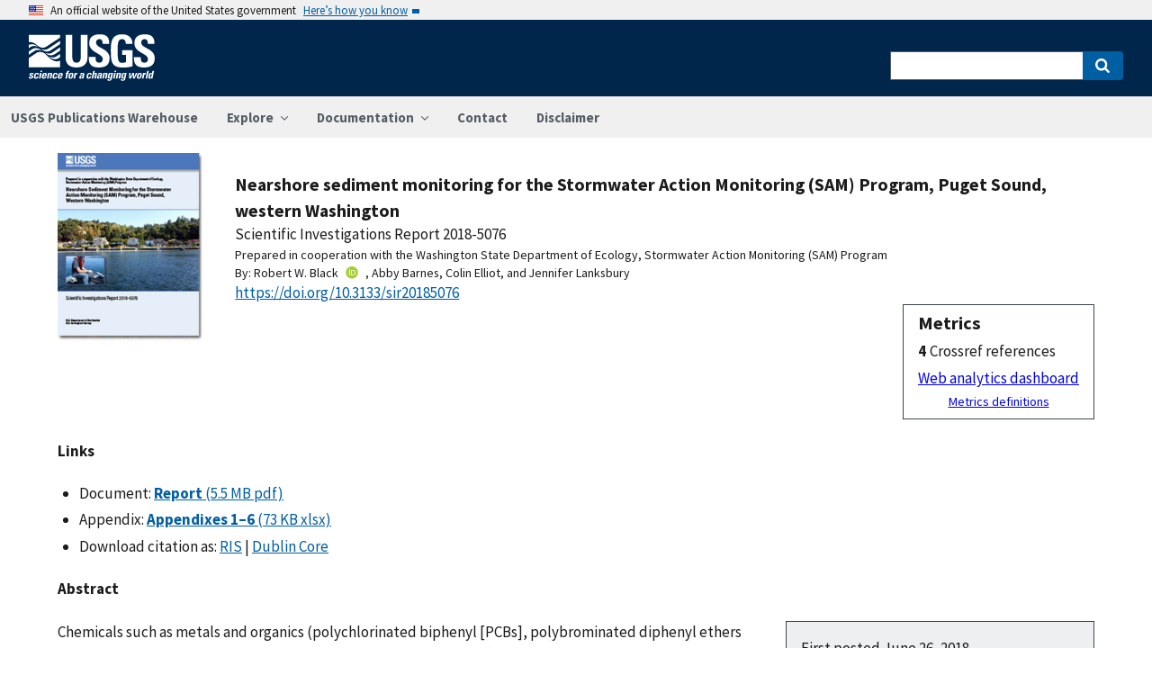

--- FILE ---
content_type: text/html; charset=utf-8
request_url: https://pubs.usgs.gov/publication/sir20185076
body_size: 80112
content:


<!DOCTYPE html>
<html xmlns:mml="https://www.w3.org/1998/Math/MathML" xmlns:xlink="https://www.w3.org/1999/xlink" xmlns:ali="https://www.niso.org/schemas/ali/1.0/" xmlns:xi="https://www.w3.org/2001/XInclude" xmlns:xsi="https://www.w3.org/2001/XMLSchema-instance" lang="en">
    <head lang="en">
        <meta charset="UTF-8">
        <meta name="viewport" content="width=device-width, initial-scale=1">

        <!-- Start SAS Google Tag Manager --> 
        <script>(function(w,d,s,l,i){w[l]=w[l]||[];w[l].push({'gtm.start': new Date().getTime(),event:'gtm.js'});var f=d.getElementsByTagName(s)[0], j=d.createElement(s),dl=l!='dataLayer'?'&l='+l:'';j.async=true;j.src='https://www.googletagmanager.com/gtm.js?id='+i+dl;f.parentNode.insertBefore(j,f); })(window,document,'script','dataLayer','GTM-TVTCHDP');</script>
        <!-- End SAS Google Tag Manager -->
    
        <!-- START USGS DAP Google Tag Manager -->
        <!-- USE REQUIRED script for all public applications
        IMPORTANT: REMOVE this script for any logged in pages and/or internal applications  -->
        <script>(function(w,d,s,l,i){w[l]=w[l]||[];w[l].push({'gtm.start':
        new Date().getTime(),event:'gtm.js'});var f=d.getElementsByTagName(s)[0],
        j=d.createElement(s),dl=l!='dataLayer'?'&l='+l:'';j.async=true;j.src=
        'https://www.googletagmanager.com/gtm.js?id='+i+dl;f.parentNode.insertBefore(j,f);
        })(window,document,'script','dataLayer','GTM-TKQR8KP');</script>
        <!-- END USGS DAP Google Tag Manager --> 

        
    <meta http-equiv="X-UA-Compatible" content="IE=edge">
    <meta name="title" content="USGS Publications Warehouse">
    <meta name="keywords" content>
    <meta name="format-detection" content="telephone=no">
    
    <title>Nearshore sediment monitoring for the Stormwater Action Monitoring (SAM) Program, Puget Sound, western Washington</title>
    <meta NAME="title" content="Nearshore sediment monitoring for the Stormwater Action Monitoring (SAM) Program, Puget Sound, western Washington" />
    <meta name="description" content="Chemicals such as metals and organics (polychlorinated biphenyl [PCBs], polybrominated diphenyl ethers [PBDEs], polycyclic aromatic hydrocarbons [PAHs], and phthalates) continue to enter Puget Sound, western Washington, from point sources (such as industrial and municipal outfalls) and combined sewer outfalls and non-point sources (such as stormwater runoff). Runoff during storm events has been identified as a major source of contamination entering Puget Sound and has been implicated in the degradation of nearshore habitats and biota. Metals, organic chemicals, and other pollutants are known to accumulate in sediments such as those present along the shoreline of Puget Sound. In addition to chemical contaminants, small plastic particles (known as microplastics), found in marine waters of Puget Sound and suspected of being in aquatic sediments, are a potential concern because they can be ingested by animals and are suspected of transporting sorbed chemicals such as PCBs and metals.The Stormwater Work Group of..." />
    <META NAME="abstract" CONTENT="Chemicals such as metals and organics (polychlorinated biphenyl [PCBs], polybrominated diphenyl ethers [PBDEs], polycyclic aromatic hydrocarbons [PAHs], and phthalates) continue to enter Puget Sound, western Washington, from point sources (such as industrial and municipal outfalls) and combined sewer outfalls and non-point sources (such as stormwater runoff). Runoff during storm events has been identified as a major source of contamination entering Puget Sound and has been implicated in the degradation of nearshore habitats and biota. Metals, organic chemicals, and other pollutants are known to accumulate in sediments such as those present along the shoreline of Puget Sound. In addition to chemical contaminants, small plastic particles (known as microplastics), found in marine waters of Puget Sound and suspected of being in aquatic sediments, are a potential concern because they can be ingested by animals and are suspected of transporting sorbed chemicals such as PCBs and metals.The Stormwater Work Group of Puget Sound (SWG) (composed of State and municipal stormwater permittees, and other stakeholders) developed a strategy to address sediment conditions in the nearshore environment of Puget Sound. As part of this strategy, the SWG developed a regional stormwater monitoring strategy designed to inform monitoring requirements in National Pollutant Discharge Elimination System (NPDES) stormwater permits issued by the Washington State Department of Ecology (Ecology). The monitoring program is referred to as the Stormwater Action Monitoring (SAM).The overall focus of the work described in this report is to address one of the goals of SAM, which is to characterize the status, spatial extent, and quality of Puget Sound sediment chemicals in the nearshore urban areas. The nearshore urban areas are defined as areas parallel to established Urban Growth Areas (UGAs) using a spatially balanced probabilistic Generalized Random Tessellation Stratified (GRTS) sampling design. One of the benefits of the GRTS sampling design used for this study is that it allows one to efficiently extrapolate from a relatively small number of sampled nearshore sites to the entire nearshore shoreline within the 2011 defined UGA boundaries of Puget Sound. In addition to characterizing nearshore sediment chemical concentrations, this study also characterized the abundance of microplastics in the nearshore sediment.A total of 41 randomly selected sites were sampled throughout Puget Sound in summer and early autumn of 2016. All sampling sites were located at 6 feet below the Mean Lower Low Water line. The top 2–3 centimeters of sediment were collected using a boat-mounted, pre-cleaned stainless-steel box corer. All chemical samples were sieved to 2 millimeters and placed in appropriate containers for chemical analysis for PCBs, PBDEs, PAHs, phthalates, metals, total organic carbon, and grain size. Pre-sieved sediment samples were stored in glass containers for microplastic analysis. Nearshore sediment chemical concentrations were summarized using numerous statistical approaches to examine the minimum, mean, and maximum concentrations for each of the compounds analyzed and to compare the results to criteria and other nearshore and marine sediment studies. The GRTS sampling design also allowed the authors to assess the percentage of the UGA nearshore environment that did not meet established standards or criteria for each chemical analyzed. Additionally, regression and machine learning statistical analyses were used to examine relations between measured chemical concentrations, and land cover and geologic features at multiple scales within the watersheds adjacent to sampling sites. The influence of marine hydrodynamic factors on nearshore sediment chemical concentrations was statistically evaluated with nonparametric methods by assigning each sampling site to one of five nearshore drift cell types based on its location. The Puget Sound shoreline can be divided into segments, referred to as drift cells, based on the movement of sediment along the shore by waves. Each drift cell type has a unique influence on nearshore sediment transport.The nearshore sediment chemical concentrations for organics and metals generally were low, and in most cases less than Washington State criteria. The concentrations of some PAHs were greater than the criteria, but these exceedances were limited to one or two sites. The results of the probabilistic study design determined that, for the PAHs examined, 96 percent or more of the 1,344 km of shoreline represented by this study had concentrations less than any established criteria. For the remaining organics (PCBs and PBDEs), the probabilistic study design indicates that more than 98 percent of shoreline examined had concentrations less than criteria or proposed standards. For the metals, the results of the study indicate that 100 percent of the nearshore sediment had concentrations less than the criteria. The relations between sediment organic and metal concentrations, and adjacent watershed land cover and the particle size of the samples, were determined to be weakly related. Although weakly related, the particle size of the sediment in a sample typically explained more of the variation in metal concentrations than organics. While the measured watershed attributes adjacent to the sampling sites and sediment size of the samples were weakly related to chemical concentrations, they were significantly related to unique drift cells along the shoreline of Puget Sound known as drift cells. Each drift cell represents a long-term directional transport of sediment from its source to its depositional zone. Sediment chemical concentrations were significantly higher in drift cells with limited sediment movement compared to those with higher sediment transport energy.Microplastics in the nearshore sediment ranged from 0.02 to 0.65 pieces per gram of sediment, with a mean of 0.19 pieces per gram of sediment, and were dominated by small fibers (355–1,000 micrometers). Like chemical concentrations, microplastics concentrations in the nearshore sediment were poorly related to watershed land cover. Although not significantly different, microplastics concentrations generally were higher in the low energy drift cells compared to the high energy drift cells.The results of this study provide a statistically valid status assessment of current nearshore sediment chemical conditions throughout Puget Sound in those areas adjacent to defined UGAs. In addition to the study findings of relatively low concentrations of PCBs, PBDEs, PAHs, phthalates, and metals, the study design provides a statistically valid tool for evaluating changes in these compounds over time if future nearshore sediment assessments are done. Furthermore, the assessment of microplastic abundance represents the first study of its kind that can be used as a benchmark for future evaluations. The results of this study will help inform Ecology in the implementation of monitoring requirements as part of its NPDES stormwater permitting process." />
    <meta NAME="author" content="Robert W. Black"/><meta NAME="author" content="Abby Barnes"/><meta NAME="author" content="Colin Elliot"/><meta NAME="author" content="Jennifer Lanksbury"/>
    <meta name = "revised" content="2018-10-04T19:38:11"/>
    <meta name = "created" content="2018-06-26T00:00:00"/>
    <meta name = "date" content="2018"/>
  <!-- meta tags for google scholar indexing and zotero/mendeley parsing -->
    <meta name="citation_title" content="Nearshore sediment monitoring for the Stormwater Action Monitoring (SAM) Program, Puget Sound, western Washington" />
    <meta name="citation_publication_date" content="2018" />
    <meta name="citation_date" content="2018" />
    <meta name="citation_online_date" content="2018-06-26T00:00:00" />
    <meta NAME="citation_author" content="Robert W. Black"/><meta NAME="citation_author" content="Abby Barnes"/><meta NAME="citation_author" content="Colin Elliot"/><meta NAME="citation_author" content="Jennifer Lanksbury"/>
    
    
    
    <meta name="citation_journal_title" content="Scientific Investigations Report" />
    
    
    <meta name="citation_issn" content="2328-0328" />
    
    
    
    
        
        <meta name="citation_technical_report_institution" content="U.S. Geological Survey" />
        <meta name="citation_technical_report_number" content="2018-5076" />
    
    <meta name="citation_doi" content="10.3133/sir20185076" />
    
        <meta name="citation_pdf_url" content="https://pubs.usgs.gov/sir/2018/5076/sir20185076.pdf" />
    

    
        
    
        
<link rel="stylesheet" href="https://pubs.usgs.gov/static/vendor/leaflet/leaflet.css ">
       
       <link rel="stylesheet" href="https://pubs.usgs.gov/static/vendor/academicons/css/academicons.css ">
    
    
    
        



<script>
window.MathJax = {
  tex: {
    inlineMath: [ ['^','^'], ["\\(","\\)"] ],
    displayMath: [ ['$$','$$'], ["\\[","\\]"] ],
    processEscapes: true
  },
  options: {
    ignoreHtmlClass: 'tex2jax_ignore',
    processHtmlClass: 'tex2jax_process',
    menuOptions: {
      settings: {
        zoom: 'Click',
        zscale: '200%'
      }
    },
    enableAssistiveMml: true,
    enableEnrichment: true,
    sre: {
      speech: 'deep',         // or 'shallow', or 'deep'
      domain: 'mathspeak',    // speech rules domain
      style: 'default',       // speech rules style
      locale: 'en'            // the language to use (en, fr, es, de, it)
    },
    enrichError: (doc, math, err) => doc.enrichError(doc, math, err),  // function to call if enrichment fails
    enableExplorer: true,
    a11y: {
      infoType: true,                   // show semantic type on mouse hovering
      infoRole: true,                   // show semantic role on mouse hovering
      infoPrefix: true,                 // show speech prefixes on mouse hovering
    }
  }
};
</script>


<script id="MathJax-script" async
src="https://pubs.usgs.gov/static/vendor/MathJax/es5/tex-mml-svg.js"></script>
    




        <title>USGS Publications Warehouse</title>

        
        
    
        
<link rel="stylesheet" href="https://pubs.usgs.gov/static/vendor/leaflet/leaflet.css ">
       
       <link rel="stylesheet" href="https://pubs.usgs.gov/static/vendor/academicons/css/academicons.css ">
    

        <!--[if gt IE 8]><!-->
        <script src="https://pubs.usgs.gov/static/vendor/polyfill.js"></script>
        <script>
            if (!String.prototype.startsWith) {
                String.prototype.startsWith = function(search, pos) {
                    return this.substr(!pos || pos < 0 ? 0 : +pos, search.length) === search;
                };
            }
        </script>
        <!--<![endif]-->
        <script src="https://pubs.usgs.gov/static/vendor/system.js"></script>
        <script>
        SystemJS.import('https://pubs.usgs.gov/static/scripts/common.js');
    </script>

        
    <link rel="stylesheet" href="https://pubs.usgs.gov/static/pubs_base.e1903ae3.css" type="text/css" />
    <link rel="shortcut icon" href="https://pubs.usgs.gov/static/images/pubswh/favicon.72b5542e.ico"/>
    <link rel="search" type="application/opensearchdescription+xml" href="/opensearch.xml" title="USGS Pubs"/>
    <link rel="unapi-server" type="application/xml" title="unAPI" href="/unapi" />
    <link rel="alternate" type="application/rss+xml" title="USGS Publications Warehouse RSS Feed" href="https://pubs.usgs.gov/pubs-services/publication/rss"/>
    <script>
        var CONFIG = {
            lookupUrl: 'https://pubs.usgs.gov/pubs-services/lookup/',
            requestArgs: JSON.parse('{}') <!-- set to True if only one value per key is desired -->
        }
    </script>

    </head>
    <body>
        <!-- Start SAS Google Tag Manager (noscript) --> 
            <noscript><iframe src="https://www.googletagmanager.com/ns.html?id=GTM-TVTCHDP" height="0" width="0" style="display:none;visibility:hidden"></iframe></noscript>
        <!-- End SAS Google Tag Manager (noscript) -->
    
        
        
    <a class="usa-skipnav" href="#main-content">Skip to main content</a>

    <section class="usa-banner maxw-full" aria-label="Official government website">
        <div class="usa-accordion">
            <header class="usa-banner__header">
                <div class="usa-banner__inner content-container">
                    <div class="grid-col-auto">
                        <img class="usa-banner__header-flag" src="https://pubs.usgs.gov/static/img/us_flag_small.be327dc2.png" alt="U.S. flag">
                    </div>
                    <div class="grid-col-fill tablet:grid-col-auto">
                        <p class="usa-banner__header-text">An official website of the United States government</p>
                        <p class="usa-banner__header-action" aria-hidden="true">Here’s how you know</p>
                    </div>
                    <button class="usa-accordion__button usa-banner__button"
                            aria-expanded="false" aria-controls="gov-banner">
                        <span class="usa-banner__button-text">Here’s how you know</span>
                    </button>
                </div>
            </header>
            <div class="usa-banner__content usa-accordion__content" id="gov-banner">
                <div class="grid-row grid-gap-lg">
                    <div class="usa-banner__guidance tablet:grid-col-6">
                        <img class="usa-banner__icon usa-media-block__img" src="https://pubs.usgs.gov/static/img/icon-dot-gov.42b4ac46.svg"
                             alt="Dot gov">
                        <div class="usa-media-block__body">
                            <p>
                                <strong>Official websites use .gov</strong>
                                <br/>
                                A <strong>.gov</strong> website belongs to an official government organization in the
                                United States.
                            </p>
                        </div>
                    </div>
                    <div class="usa-banner__guidance tablet:grid-col-6">
                        <img class="usa-banner__icon usa-media-block__img" src="https://pubs.usgs.gov/static/img/icon-https.73abd866.svg"
                             alt="Https">
                        <div class="usa-media-block__body">
                            <p>
                                <strong>Secure .gov websites use HTTPS</strong>
                                <br/>
                                A <strong>lock</strong> (
                                <span class="icon-lock">
                                    <svg xmlns="https://www.w3.org/2000/svg" width="52" height="64" viewBox="0 0 52 64" class="usa-banner__lock-image" role="img" aria-labelledby="banner-lock-title banner-lock-description"><title id="banner-lock-title">Lock</title><desc id="banner-lock-description">A locked padlock</desc><path fill="#000000" fill-rule="evenodd" d="M26 0c10.493 0 19 8.507 19 19v9h3a4 4 0 0 1 4 4v28a4 4 0 0 1-4 4H4a4 4 0 0 1-4-4V32a4 4 0 0 1 4-4h3v-9C7 8.507 15.507 0 26 0zm0 8c-5.979 0-10.843 4.77-10.996 10.712L15 19v9h22v-9c0-6.075-4.925-11-11-11z"/></svg>
                                </span>
                                ) or <strong>https://</strong> means you’ve safely connected to the .gov website. Share sensitive information only on official, secure websites.
                            </p>
                        </div>
                    </div>
                </div>
            </div>
        </div>
    </section>
    <div class="usa-overlay"></div>

    <header class="usa-header usa-header--extended usgs-header site-header" role="banner">
        <div class="usgs-header-container">
            <div class="usa-navbar">
                <div class="usa-logo" id="extended-logo">
                    <a href="https://www.usgs.gov" accesskey="1" title="Home" aria-label="Home">
                        <img alt="USGS Home" src="https://pubs.usgs.gov/static/img/USGS_logo.356d51b9.svg"></img>
                    </a>
                    
                </div>
                <button class="usa-menu-btn">Menu</button>
            </div>
        </div>

        
            <nav role="navigation" class="usa-nav">
                <div>
                    <button class="usa-nav__close"><img src="https://pubs.usgs.gov/static/img/close.fe3f13f6.svg" alt="close"></button>
                    <ul class="usa-nav__primary usa-accordion">
                        <li class="usa-nav__primary-item">
                            <a class="usa-nav__link" href="/">USGS Publications Warehouse</a>
                        </li>
                        <li class="usa-nav__primary-item">
                            <button class="usa-accordion__button usa-nav__link"
                                    aria-expanded="false"
                                    aria-controls="explore-section">
                                <span>Explore</span>
                            </button>
                            <ul id="explore-section" class="usa-nav__submenu">
                                <li class="usa-nav__submenu-item">
                                 <a href="/newpubs">Explore recent publications by USGS authors</a>
                                </li>
                                <li class="usa-nav__submenu-item">
                                    <a href="/browse/">
                                        Browse all of Pubs Warehouse by publication type and year
                                    </a>
                                </li>
                           </ul>
                        </li>
                        <li class="usa-nav__primary-item">
                            <button class="usa-accordion__button usa-nav__link"
                                    aria-expanded="false"
                                    aria-controls="documentation-section">
                                <span>Documentation</span>
                            </button>
                            <ul id="documentation-section" class="usa-nav__submenu">
                                <li class="usa-nav__submenu-item">
                                    <a href="/documentation/about">About</a>
                                </li>
                                <li class="usa-nav__submenu-item">
                                    <a href="/documentation/faq">FAQs</a>
                                </li>
                                <li class="usa-nav__submenu-item">
                                  <a href="/documentation/web_service_documentation">Web service documentation</a>
                                </li>
                                <li class="usa-nav__submenu-item">
                                  <a href="/documentation/other_resources">Other resources</a>
                                </li>
                                <li class="usa-nav__submenu-item">
                                    <a href="/documentation/usgs_series">
                                        Descriptions of US Geological Survey Report Series
                                    </a>
                                </li>
                            </ul>
                        </li>
                        <li class="usa-nav__primary-item">
                            <a class="usa-nav__link" href="/contact">Contact</a>
                        </li>
                        <li class="usa-nav__primary-item">
                            <a class="usa-nav__link" href="https://www.usgs.gov/information-policies-and-instructions/liability#future-ips">Disclaimer</a>
                        </li>
                        
                    </ul>
                    <div class="usa-nav__secondary">
                        <form class="usa-search usa-search--small" action="/search" method="get">
                            <div role="search">
                                <label class="usa-sr-only" for="extended-search-field-small">Search</label>
                                <input class="usa-input" id="extended-search-field-small" type="search" name="q">
                                <button class="usa-button" type="submit">
                                    <span class="usa-sr-only">Search</span>
                                </button>
                            </div>
                        <input type="hidden" name="__ncforminfo" value="l_Unoe4rHnykRmxqhHfB8DcnjMmDrPM_kj0VfbtKOn0A-SFSY9uqS8c6CQwkwZbpfY9EsR63pcwBpomI9gYluX2m06Qk1znq"/></form>
                    </div>
                </div>
            </nav>
        
    </header>



        <main id="main-content">
            
    

    <div class="usa-prose">
        
    <main role ="main" id="publication-container" >
        <!-- <script type="text/javascript">console.log('PUBSWH-369');</script> -->
        <article itemscope itemtype="https://schema.org/ScholarlyArticle">
            
                <abbr class="unapi-id" title="https://pubs.usgs.gov/publication/sir20185076">
                    <!-- avoid empty --></abbr>
            

            

            <div class="publication-header-container">
                <div class="pubs-thumbnail">
                    
                        <a class="usa-link"
                           title="Main document link, right click to download or save as"
                           href="https://pubs.usgs.gov/sir/2018/5076/sir20185076.pdf">
                
                
                    <img id="thumbnail"
                         src="/imgsizer/_?f=PNG&amp;u=https%3A%2F%2Fpubs.usgs.gov%2Fsir%2F2018%2F5076%2Fcoverthb.jpg&amp;w=200&amp;s=b&#39;WT6_vW_4-_KH4d7iXmYhVj5wtnM&#39;"
                         alt="thumbnail"/>
                
            </a>
                    
                </div>
                <div class="publication-header-info-container">
                    
                    <div class="publication-header-titles">
                        <h3 class="publication-title" itemprop="name" style="margin-block-end: unset;">Nearshore sediment monitoring for the Stormwater Action Monitoring (SAM) Program, Puget Sound, western Washington</h3>

                        
                            <div class="series-title" style="margin-block-end: unset;">Scientific Investigations Report
                                2018-5076</div>
                        

                        

                        

                        
                            <div class="collaboration">Prepared in cooperation with the Washington State Department of Ecology, Stormwater Action Monitoring (SAM) Program</div>
                        
                    </div>

                    
                    

                    <section id="contributors"><div>
                                <span class="list-title">By: </span><span class="contributor" itemprop="author"
                              itemtype="https://schema.org/Person">Robert W. Black</span><a href="https://orcid.org/0000-0002-4748-8213" aria-label="ORC Id"><i class="ai ai-orcid"></i></a>,&nbsp;<span class="contributor" itemprop="author"
                              itemtype="https://schema.org/Person">Abby Barnes</span>,&nbsp;<span class="contributor" itemprop="author"
                              itemtype="https://schema.org/Person">Colin Elliot</span>,&nbsp;and&nbsp;<span class="contributor" itemprop="author"
                              itemtype="https://schema.org/Person">Jennifer Lanksbury</span>
                            </div>
                        </section>
                    <section>
                        
                        <div class="doi-container"><a itemprop="sameAs"
                                                      class="usa-link"
                                                      href="https://doi.org/10.3133/sir20185076"
                                                      onclick="GA.trackGAEvent('Downloads', 'DOI', 'https://dx.doi.org/10.3133/sir20185076')">
                            https://doi.org/10.3133/sir20185076</a>
                        </div>
                        
                        <!-- <div id="doi-twitter-container">

                            <a href="https://twitter.com/share"
                               class="twitter-share-button"
                               data-text="USGS Pub"
                               data-via="USGS_Pubs"
                               data-dnt="true">Tweet</a>
                            <script>!function(d, s, id) {
                                var js, fjs = d.getElementsByTagName(s)[0],
                                    p = /^https:/.test(d.location) ? 'http' : 'https';
                                if (!d.getElementById(id)) {
                                    js = d.createElement(s);
                                    js.id = id;
                                    js.src = p + '://platform.twitter.com/widgets.js';
                                    fjs.parentNode.insertBefore(js, fjs);
                                }
                            }(document, 'script', 'twitter-wjs');</script>
                        </div> -->
                        <div id="metrics" class="pub-metrics">
                            <p style="font-weight: bold;font-size: larger;margin-top: 0.25em;margin-bottom: 0.125em;">Metrics</p>
                            
                                
                                    <div id="altmetric" style="float:unset;margin-top:0.125em;">    
                                        <script type='text/javascript' src='https://d1bxh8uas1mnw7.cloudfront.net/assets/embed.js'></script>
                                        <div class='altmetric-embed' data-badge-type='1' data-doi="10.3133/sir20185076"></div>
                                    </div>
                                
                            
                            
                                <div id="crossref" >
                                    
                                        
                                            
                                                <div style="display: flex"><div style="font-weight: bold;padding-right: 0.25em;">4</div>Crossref references</div>
                                            
                                        
                                    
                                </div>
                            
                            <a href="/metrics/publication/sir20185076/" style="padding-top: 0.25em;">Web analytics dashboard</a>
                            <a href="/documentation/faq#WhatMetricsAreAvailableForPublicationsInThePublicationsWarehouse" style="font-size:smaller;padding-top: 0.25em;display:flex;justify-content: center;">Metrics definitions</a>
                        </div>

                    </section>
                </div>
            </div>
            
            
            <script type="application/javascript">

                // returns true if the element or one of its parents has the class classname
                function hasSomeParentTheClass(element, classname) {
                    if (element.className.split(' ').indexOf(classname)>=0) return true;
                    return element.parentElement && hasSomeParentTheClass(element.parentElement, classname);
                }

                const p = new Promise((resolve, reject) => {
                    window.addEventListener('load', (event) => {

                        document.addEventListener("pubswh-page-loaded", (event) => {
                            console.log('Event "pubswh-page-loaded" received: ', event.detail);
                    
                        });

                        let postLoadActionSummary = [];

                        // section-508 compliance
                        var mjx_assistive_mml = document.getElementsByTagName("mjx-assistive-mml");
                        for (var i = 0; i < mjx_assistive_mml.length; i++){
                            mjx_assistive_mml[i].role = "math";
                            mjx_assistive_mml[i].aria_label = "";
                            
                            postLoadActionSummary.push("Completed 508 operation [role=math, aria_label=''] on [mjx_assistive_mml] element ");
                        }

                        // section-508 compliance
                        var mjx_container = document.getElementsByTagName("mjx-container");
                        for (var i = 0; i < mjx_container.length; i++){
                            mjx_container[i].role = "math";
                            mjx_container[i].aria_label = "";
                            
                            postLoadActionSummary.push("Completed 508 operation [role=math, aria_label=''] on [mjx_container] element: ");
                        }

                        //section 508 compliance -- hide cells without 'headers' attribute. 
                        var y = Array.from(document.getElementsByTagName("td")).filter(e => e.headers == "")
                        for (var i = 0; i < y.length; i++){

                            y[i]['aria-hidden'] = "true";
                            postLoadActionSummary.push("assigned headers attribute: " + y[i].headers);
                        }

                        // sticky headers on tables
                        // For each table on the page,...
                        //      - Create Fixed Header
                        //      - Top and bottom scroll
                        var table_panels = document.getElementsByClassName("table-wrap");
                        for (var i = 0; i < table_panels.length; i++)
                        {
                            // tables to skip 
                            var x = hasSomeParentTheClass(table_panels[i], 'conversion-factors');
                            if (!x){
                                // assuming the first child element of the table is the anchor with id.
                                var id = table_panels[i].firstChild.id;
                                try
                                {
                                    var table_scroll_container = table_panels[i].querySelector('.table-scroll-container');

                                    // this should filter out tables used for formatting
                                    var table_pdf = table_panels[i].querySelector('.table-pdf');
                                    if (table_pdf != null)
                                    {
                                        var original_thead = table_scroll_container.getElementsByClassName('table-pdf')[0].getElementsByTagName('thead')[0];
                                        // filter out tables without thead
                                        if (original_thead != null)
                                        {
                                            // if width of table is less than the width of the container, expand 
                                            if (table_pdf.offsetWidth < table_scroll_container.offsetWidth){
                                                table_pdf.width = table_scroll_container.offsetWidth;
                                            }

                                            // container for cloned header which will stick to the top
                                            var fixed_header_wrapper = table_panels[i].querySelector('.fixed-header-wrapper');
                                            var fixed_header_div = fixed_header_wrapper.querySelector('.fixed-header');
                                            
                                            // create cloned header
                                            var table_cloned = table_pdf.cloneNode(true);
                                            table_cloned.removeChild(table_cloned.getElementsByTagName('tbody')[0]);
                                            table_cloned.style['margin-bottom'] = '0rem';

                                            // attach cloned header to container
                                            fixed_header_div.appendChild(table_cloned);
                                            // set width of container to width of table (will match scrollbars)
                                            fixed_header_div.style.width = table_pdf.offsetWidth + 'px';

                                            // hide original header
                                            original_thead.style['visibility'] = 'collapse';

                                            // set original header aria-hidden
                                            original_thead.ariaHidden = true;

                                            // go through the th's in the new fixed header, modify their ID to enforce uniqueness, and set aria-hidden to prevent further problems.
                                            Array.from(table_cloned.getElementsByTagName('th')).forEach((el) => {
                                                el.id = el.id + "_COLLAPSED";
                                                el.ariaHidden = true;
                                                //console.log("Modified ID of " + el.id.toString());
                                            });

                                            // set width of cloned header to match width of table
                                            table_cloned.style.width = 'inherit';

                                            // prevents vertical scrollbar from appearing when header is collapsed
                                            table_scroll_container.style['overflow-y'] = 'hidden';

                                            original_thead.style.display = 'none;';

                                            // set event listeners to synchronize scrolling from top and bottom
                                            if (fixed_header_wrapper != null && table_scroll_container != null){
                                                // sync top scroll bar to bottom
                                                fixed_header_wrapper.onscroll = function(e) {
                                                    e.target.parentElement.querySelector('.table-scroll-container').scrollLeft = e.target.scrollLeft;
                                                };
                                                // sync bottom scroll bar to top
                                                table_scroll_container.onscroll = function(e) {
                                                    e.target.parentElement.querySelector('.fixed-header-wrapper').scrollLeft = e.target.scrollLeft;
                                                };
                                            }
                                            
                                            postLoadActionSummary.push("Completed Fixed Header operation");

                                        }
                                    }
                                }catch(error){
                                    console.log("problem with table id: " + id);
                                    console.log(error);
                                    reject(error);
                                }
                            }
                        }
                        
                        var event = new CustomEvent("pubswh-page-loaded", 
                        { 
                            
                            "detail": {
                                "message": "post-load actions completed.",
                                "summary": postLoadActionSummary
                                 }
                        });
                        resolve(event);
                        
                        
                    });
                }).then((event) => {
                    document.dispatchEvent(event);
                })
                .catch((error) => {
                    console.error(error.message); 
                })
                .finally(() => {
                    
                });

            </script>

            <section>
                
            </section>


            <section id="disclaimer">
                
            </section>

            
            <section id="suggested">

                
                

                
                

                
                
                <h4>Links</h4>
                <ul class="usa-list">
                    
                    
                    


                    
                    
                        
                        
                              
                        
                        
                    
                        
                        
                        
                    
                        
                        
                        
                    
                    
                    
                    

                    
                    
                    
                        
                        
                            
                        

                        
                        
                            
                            
                        

                        
                        
                            
                            
                            
                        

                        
                        
                            
                            
                        
                    
                        <li style="max-width: 100%;">
                        
                        
                        
                        
                            Document: 
                        
                        
                        
                                    
                                    
                                

                                
                                <a class="usa-link Document" href="https://pubs.usgs.gov/sir/2018/5076/sir20185076.pdf" target="_blank"
                       onclick="GA.trackGAEvent('Downloads', 'Document', 'https://pubs.usgs.gov/sir/2018/5076/sir20185076.pdf')"
                       title=" SIR 2018-5076">
                       
                        
                            
                            
                                
                                    <strong>Report</strong> 
                                

                                
                                    (5.5 MB pdf)
                                
                            
                            
                        

                    </a>

                     
                                
                                
                                
                        
                        </li>
                    
                        <li style="max-width: 100%;">Appendix: <a class="usa-link Appendix" href="https://pubs.usgs.gov/sir/2018/5076/sir20184076_appendixes01-06.xlsx" target="_blank"
                       onclick="GA.trackGAEvent('Downloads', 'Appendix', 'https://pubs.usgs.gov/sir/2018/5076/sir20184076_appendixes01-06.xlsx')"
                       title=" SIR 2018-5076 Appendixes 01-06">
                        <strong>Appendixes 1–6</strong>
                            (73 KB xlsx)
                        </a></li>
                    
                    
                
                    
                    
                    
                    
                    <li>Download citation as: <a class="usa-link RIS"
                            href="/publication/sir20185076?mimetype=ris">RIS</a>
                        |
                        <a class="usa-link DUBLIN_CORE" href="/publication/sir20185076?mimetype=dublincore">Dublin
                            Core</a></li>
                </ul>
            </section>
            
                
                    <section itemprop="description" id="abstract">
                        <h4 id="abstract_head">Abstract</h4>
                        <div>
                            <div class="abstract-contents">
                                
                                    <aside class="publication-aside">
                                        

    <p>First posted June 26, 2018</p>






    <div class="pub-contact-info-container">
        <strong>For additional information, contact:</strong><br/>
        <p><a href="mailto:dc_wa@usgs.gov" data-mce-href="mailto:dc_wa@usgs.gov">Director</a>, <a href="https://wa.water.usgs.gov" target="blank" data-mce-href="https://wa.water.usgs.gov">Washington Water Science Center</a><br> U.S. Geological Survey<br> 934 Broadway, Suite 300<br> Tacoma, Washington 98402</p>
    </div>




                                    </aside>
                                
                                <p class="p1">Chemicals such as metals and organics (polychlorinated biphenyl [PCBs], polybrominated diphenyl ethers [PBDEs], polycyclic aromatic hydrocarbons [PAHs], and phthalates) continue to enter Puget Sound, western Washington, from point sources (such as industrial and municipal outfalls) and combined sewer outfalls and non-point sources (such as stormwater runoff). Runoff during storm events has been identified as a major source of contamination entering Puget Sound and has been implicated in the degradation of nearshore habitats and biota. Metals, organic chemicals, and other pollutants are known to accumulate in sediments such as those present along the shoreline of Puget Sound. In addition to chemical contaminants, small plastic particles (known as microplastics), found in marine waters of Puget Sound and suspected of being in aquatic sediments, are a potential concern because they can be ingested by animals and are suspected of transporting sorbed chemicals such as PCBs and metals.</p><p class="p1">The Stormwater Work Group of Puget Sound (SWG) (composed of State and municipal stormwater permittees, and other stakeholders) developed a strategy to address sediment conditions in the nearshore environment of Puget Sound. As part of this strategy, the SWG developed a regional stormwater monitoring strategy designed to inform monitoring requirements in National Pollutant Discharge Elimination System (NPDES) stormwater permits issued by the Washington State Department of Ecology (Ecology). The monitoring program is referred to as the Stormwater Action Monitoring (SAM).</p><p class="p1">The overall focus of the work described in this report is to address one of the goals of SAM, which is to characterize the status, spatial extent, and quality of Puget Sound sediment chemicals in the nearshore urban areas. The nearshore urban areas are defined as areas parallel to established Urban Growth Areas (UGAs) using a spatially balanced probabilistic Generalized Random Tessellation Stratified (GRTS) sampling design. One of the benefits of the GRTS sampling design used for this study is that it allows one to efficiently extrapolate from a relatively small number of sampled nearshore sites to the entire nearshore shoreline within the 2011 defined UGA boundaries of Puget Sound. In addition to characterizing nearshore sediment chemical concentrations, this study also characterized the abundance of microplastics in the nearshore sediment.</p><p class="p1">A total of 41 randomly selected sites were sampled throughout Puget Sound in summer and early autumn of 2016. All sampling sites were located at 6 feet below the Mean Lower Low Water line. The top 2–3 centimeters of sediment were collected using a boat-mounted, pre-cleaned stainless-steel box corer. All chemical samples were sieved to 2 millimeters and placed in appropriate containers for chemical analysis for PCBs, PBDEs, PAHs, phthalates, metals, total organic carbon, and grain size. Pre-sieved sediment samples were stored in glass containers for microplastic analysis. Nearshore sediment chemical concentrations were summarized using numerous statistical approaches to examine the minimum, mean, and maximum concentrations for each of the compounds analyzed and to compare the results to criteria and other nearshore and marine sediment studies.&nbsp;</p><p class="p1">The GRTS sampling design also allowed the authors to assess the percentage of the UGA nearshore environment that did not meet established standards or criteria for each chemical analyzed. Additionally, regression and machine learning statistical analyses were used to examine relations between measured chemical concentrations, and land cover and geologic features at multiple scales within the watersheds adjacent to sampling sites. The influence of marine hydrodynamic factors on nearshore sediment chemical concentrations was statistically evaluated with nonparametric methods by assigning each sampling site to one of five nearshore drift cell types based on its location. The Puget Sound shoreline can be divided into segments, referred to as drift cells, based on the movement of sediment along the shore by waves. Each drift cell type has a unique influence on nearshore sediment transport.</p><p class="p1">The nearshore sediment chemical concentrations for organics and metals generally were low, and in most cases less than Washington State criteria. The concentrations of some PAHs were greater than the criteria, but these exceedances were limited to one or two sites. The results of the probabilistic study design determined that, for the PAHs examined, 96 percent or more of the 1,344 km of shoreline represented by this study had concentrations less than any established criteria. For the remaining organics (PCBs and PBDEs), the probabilistic study design indicates that more than 98 percent of shoreline examined had concentrations less than criteria or proposed standards. For the metals, the results of the study indicate that 100 percent of the nearshore sediment had concentrations less than the criteria. The relations between sediment organic and metal concentrations, and adjacent watershed land cover and the particle size of the samples, were determined to be weakly related. Although weakly related, the particle size of the sediment in a sample typically explained more of the variation in metal concentrations than organics. While the measured watershed attributes adjacent to the sampling sites and sediment size of the samples were weakly related to chemical concentrations, they were significantly related to unique drift cells along the shoreline of Puget Sound known as drift cells. Each drift cell represents a long-term directional transport of sediment from its source to its depositional zone. Sediment chemical concentrations were significantly higher in drift cells with limited sediment movement compared to those with higher sediment transport energy.</p><p class="p1">Microplastics in the nearshore sediment ranged from 0.02 to 0.65 pieces per gram of sediment, with a mean of 0.19 pieces per gram of sediment, and were dominated by small fibers (355–1,000 micrometers). Like chemical concentrations, microplastics concentrations in the nearshore sediment were poorly related to watershed land cover. Although not significantly different, microplastics concentrations generally were higher in the low energy drift cells compared to the high energy drift cells.</p><p class="p2">The results of this study provide a statistically valid status assessment of current nearshore sediment chemical conditions throughout Puget Sound in those areas adjacent to defined UGAs. In addition to the study findings of relatively low concentrations of PCBs, PBDEs, PAHs, phthalates, and metals, the study design provides a statistically valid tool for evaluating changes in these compounds over time if future nearshore sediment assessments are done. Furthermore, the assessment of microplastic abundance represents the first study of its kind that can be used as a benchmark for future evaluations. The results of this study will help inform Ecology in the implementation of monitoring requirements as part of its NPDES stormwater permitting process.</p>
                            </div>
                        </div>
                    </section>
                
                
                    
                
            
            
            
            
                <section>
                    <h4>Suggested Citation</h4>
                    <p id="suggested-citation">Black, R.W., Barnes, A., Elliot, C., and Lanksbury, J., 2018, Nearshore sediment monitoring for the Stormwater Action Monitoring (SAM) Program, Puget Sound, western Washington: U.S. Geological Survey Scientific Investigations Report 2018-5076, 53 p., https://doi.org/10.3133/sir20185076.</p>
                    
                        <p>ISSN: 2328-0328 (online)</p>
                    
                    
                </section>
            
                <section>
                    <h4>Study Area</h4>
                    <div id="mymap" style="width:90%;height:450px;"></div>

                </section>
                
                    <section>
                        <h4>Table of Contents</h4>
                        <ul><li>Abstract<br></li><li>Introduction<br></li><li>Purpose and Scope<br></li><li>Methods<br></li><li>Results of Puget Sound Nearshore Monitoring<br></li><li>Discussion of Results<br></li><li>Considerations for Future Nearshore Sediment Work<br></li><li>Summary<br></li><li>Acknowledgments<br></li><li>References Cited<br></li><li>Appendixes<br></li></ul>
                    </section>
                
            

            <section id="details">
                <table class="usa-table usa-table--borderless">
                    <tbody>
                    
                        <tr>
                            <th scope="row">Publication type</th>
                            <td>Report</td>
                        </tr>
                    
                        <tr>
                            <th scope="row">Publication Subtype</th>
                            <td>USGS Numbered Series</td>
                        </tr>
                    
                        <tr>
                            <th scope="row">Title</th>
                            <td>Nearshore sediment monitoring for the Stormwater Action Monitoring (SAM) Program, Puget Sound, western Washington</td>
                        </tr>
                    
                        <tr>
                            <th scope="row">Series title</th>
                            <td>Scientific Investigations Report</td>
                        </tr>
                    
                        <tr>
                            <th scope="row">Series number</th>
                            <td>2018-5076</td>
                        </tr>
                    
                        <tr>
                            <th scope="row">DOI</th>
                            <td>10.3133/sir20185076</td>
                        </tr>
                    
                        <tr>
                            <th scope="row">Publication Date</th>
                            <td>June 26, 2018</td>
                        </tr>
                    
                        <tr>
                            <th scope="row">Year Published</th>
                            <td>2018</td>
                        </tr>
                    
                        <tr>
                            <th scope="row">Language</th>
                            <td>English</td>
                        </tr>
                    
                        <tr>
                            <th scope="row">Publisher</th>
                            <td>U.S. Geological Survey</td>
                        </tr>
                    
                        <tr>
                            <th scope="row">Publisher location</th>
                            <td>Reston, VA</td>
                        </tr>
                    
                        <tr>
                            <th scope="row">Contributing office(s)</th>
                            <td>Washington Water Science Center</td>
                        </tr>
                    
                        <tr>
                            <th scope="row">Description</th>
                            <td>Report: vii, 53 p.; Appendixes: 1-6</td>
                        </tr>
                    
                        <tr>
                            <th scope="row">Country</th>
                            <td>United States</td>
                        </tr>
                    
                        <tr>
                            <th scope="row">State</th>
                            <td>Washington</td>
                        </tr>
                    
                        <tr>
                            <th scope="row">Other Geospatial</th>
                            <td>Puget Sound</td>
                        </tr>
                    
                        <tr>
                            <th scope="row">Online Only (Y/N)</th>
                            <td>Y</td>
                        </tr>
                    
                        <tr>
                            <th scope="row">Additional Online Files (Y/N)</th>
                            <td>Y</td>
                        </tr>
                    
                    </tbody>
                    <caption>Additional publication details</caption>
                </table>
            </section>
            
                <aside>
                    <small><p class="adobeReader">Part or all of this report is presented in Portable Document Format
                        (PDF). For best results viewing and printing PDF documents, it is recommended that you download
                        the documents to your computer and open them with Adobe Reader. PDF documents opened from your
                        browser may not display or print as intended. Download the latest version of <a
                                href="https://get.adobe.com/reader/">Adobe Reader</a>, free of charge. More information
                        about viewing, downloading, and printing report files can be found at the <a
                                href="https://pubs.usgs.gov/potential_problems.html">common download problems FAQ</a>.</p></small>
                </aside>
            
            
        </article>
    </main>

    </div>


        </main>
        <footer class="usa-footer" role="contentinfo">
    <nav class="usa-footer-primary-section" aria-label="Footer Navigation">
        <div class="usgs-footer-nav">
            <a class="usgs-footer-link" href="https://www.doi.gov/privacy">DOI Privacy Policy</a> |
            <a class="usgs-footer-link" href="https://www.usgs.gov/policies-and-notices">Legal</a> |
            <a class="usgs-footer-link" href="https://www.usgs.gov/accessibility-and-us-geological-survey">Accessibility</a> |
            <a class="usgs-footer-link" href="https://www.usgs.gov/sitemap.html">Site Map</a> |
            <a class="usgs-footer-link" href="https://answers.usgs.gov/">Contact USGS</a>
        </div>
        <div class="usgs-footer-nav">
            <a class="usgs-footer-link" href="https://www.doi.gov/">U.S. Department of the Interior</a> |
            <a class="usgs-footer-link" href="https://www.doioig.gov/">DOI Inspector General</a> |
            <a class="usgs-footer-link" href="https://www.whitehouse.gov/">White House</a> |
            <a class="usgs-footer-link" href="https://www.whitehouse.gov/omb/management/egov/">E-gov</a> |
            <a class="usgs-footer-link" href="https://www.doi.gov/pmb/eeo/no-fear-act">No Fear Act</a> |
            <a class="usgs-footer-link" href="https://www.usgs.gov/about/organization/science-support/foia">FOIA</a>
        </div>
    </nav>
</footer>
        
    <script>
        SystemJS.import('https://pubs.usgs.gov/static/scripts/pubswh_plugins.js');
    </script>
    <script async type="application/javascript"
            src="https://www2.usgs.gov/scripts/analytics/usgs-analytics.js"></script>

   <script type="text/javascript" src="https://pubs.usgs.gov/static/vendor/leaflet/leaflet.js"></script>
        <script type="text/javascript" src="https://pubs.usgs.gov/static/vendor/esri-leaflet/esri-leaflet.js"></script>
        <script type="application/javascript">
            SystemJS.import('https://pubs.usgs.gov/static/scripts/resultsMap.js').then(function (resultsMap) {
                resultsMap.createResultsMap({
                    mapDivId: 'mymap',
                    publications: [{"abstractHeader": "Abstract", "additionalOnlineFiles": "Y", "altmetric": {"details": "https://www.altmetric.com/details.php?citation_id=44178900", "image": "https://badges.altmetric.com/?size=64\u0026score=6\u0026types=dddddddd"}, "authorsList": ["Robert W. Black", "Abby Barnes", "Colin Elliot", "Jennifer Lanksbury"], "authorsListTyped": [{"email": "rwblack@usgs.gov", "orcid": "https://orcid.org/0000-0002-4748-8213", "text": "Robert W. Black", "type": "person"}, {"text": "Abby Barnes", "type": "person"}, {"text": "Colin Elliot", "type": "person"}, {"text": "Jennifer Lanksbury", "type": "person"}], "collaboration": "Prepared in cooperation with the Washington State Department of Ecology, Stormwater Action Monitoring (SAM) Program", "contact": "\u003cp\u003e\u003ca href=\"mailto:dc_wa@usgs.gov\" data-mce-href=\"mailto:dc_wa@usgs.gov\"\u003eDirector\u003c/a\u003e, \u003ca href=\"https://wa.water.usgs.gov\" target=\"blank\" data-mce-href=\"https://wa.water.usgs.gov\"\u003eWashington Water Science Center\u003c/a\u003e\u003cbr\u003e U.S. Geological Survey\u003cbr\u003e 934 Broadway, Suite 300\u003cbr\u003e Tacoma, Washington 98402\u003c/p\u003e", "context_item": "sir20185076", "contributors": {"authors": [{"affiliations": [{"active": true, "id": 622, "text": "Washington Water Science Center", "usgs": true}], "contributorId": 1820, "contributorType": {"id": 1, "text": "Authors"}, "corporation": false, "email": "rwblack@usgs.gov", "family": "Black", "given": "Robert", "id": 737168, "middleInitial": "W.", "orcid": "https://orcid.org/0000-0002-4748-8213", "preferred": true, "rank": 1, "text": "Black, Robert W. 0000-0002-4748-8213 rwblack@usgs.gov", "usgs": true}, {"affiliations": [{"active": true, "id": 37093, "text": "Washington State Department of Natural Resources", "usgs": false}], "contributorId": 205396, "contributorType": {"id": 1, "text": "Authors"}, "corporation": false, "email": "", "family": "Barnes", "given": "Abby", "id": 737169, "preferred": false, "rank": 2, "text": "Barnes, Abby", "usgs": false}, {"affiliations": [{"active": true, "id": 37094, "text": "King County Environmental Laboratory", "usgs": false}], "contributorId": 205397, "contributorType": {"id": 1, "text": "Authors"}, "corporation": false, "email": "", "family": "Elliot", "given": "Colin", "id": 737170, "preferred": false, "rank": 3, "text": "Elliot, Colin", "usgs": false}, {"affiliations": [{"active": true, "id": 7060, "text": "Washington State Department of Fish and Wildlife", "usgs": false}], "contributorId": 205398, "contributorType": {"id": 1, "text": "Authors"}, "corporation": false, "email": "", "family": "Lanksbury", "given": "Jennifer", "id": 737171, "preferred": false, "rank": 4, "text": "Lanksbury, Jennifer", "usgs": false}]}, "costCenters": [{"active": true, "id": 622, "text": "Washington Water Science Center", "usgs": true}], "country": "United States", "crossref": {"message": {"DOI": "10.3133/sir20185076", "ISSN": ["2328-0328"], "URL": "https://doi.org/10.3133/sir20185076", "alternative-id": ["2018-5076"], "author": [{"ORCID": "https://orcid.org/0000-0002-4748-8213", "affiliation": [], "authenticated-orcid": false, "family": "Black", "given": "Robert W.", "sequence": "first"}, {"affiliation": [], "family": "Barnes", "given": "Abby", "sequence": "additional"}, {"affiliation": [], "family": "Elliot", "given": "Colin", "sequence": "additional"}, {"affiliation": [], "family": "Lanksbury", "given": "Jennifer", "sequence": "additional"}], "container-title": ["Scientific Investigations Report"], "content-domain": {"crossmark-restriction": false, "domain": []}, "created": {"date-parts": [[2018, 6, 26]], "date-time": "2018-06-26T21:08:50Z", "timestamp": 1530047330000}, "deposited": {"date-parts": [[2023, 8, 23]], "date-time": "2023-08-23T19:49:22Z", "timestamp": 1692820162000}, "indexed": {"date-parts": [[2025, 10, 23]], "date-time": "2025-10-23T16:55:29Z", "timestamp": 1761238529448, "version": "3.40.5"}, "is-referenced-by-count": 4, "issn-type": [{"type": "print", "value": "2328-0328"}], "issued": {"date-parts": [[2018]]}, "member": "1689", "original-title": [], "prefix": "10.3133", "published": {"date-parts": [[2018]]}, "published-online": {"date-parts": [[2018]]}, "publisher": "US Geological Survey", "reference-count": 0, "references-count": 0, "relation": {}, "resource": {"primary": {"URL": "https://pubs.usgs.gov/publication/sir20185076"}}, "score": 1, "short-container-title": [], "short-title": [], "source": "Crossref", "subject": [], "subtitle": [], "title": ["Nearshore sediment monitoring for the Stormwater Action Monitoring (SAM) Program, Puget Sound, western Washington"], "type": "report-component"}, "message-type": "work", "message-version": "1.0.0", "status": "ok"}, "details": [{"Publication type": "Report"}, {"Publication Subtype": "USGS Numbered Series"}, {"Title": "Nearshore sediment monitoring for the Stormwater Action Monitoring (SAM) Program, Puget Sound, western Washington"}, {"Series title": "Scientific Investigations Report"}, {"Series number": "2018-5076"}, {"DOI": "10.3133/sir20185076"}, {"Publication Date": "June 26, 2018"}, {"Year Published": "2018"}, {"Language": "English"}, {"Publisher": "U.S. Geological Survey"}, {"Publisher location": "Reston, VA"}, {"Contributing office(s)": "Washington Water Science Center"}, {"Description": "Report: vii, 53 p.; Appendixes: 1-6"}, {"Country": "United States"}, {"State": "Washington"}, {"Other Geospatial": "Puget Sound"}, {"Online Only (Y/N)": "Y"}, {"Additional Online Files (Y/N)": "Y"}], "displayLinks": {"Abstract": [], "Additional Report Piece": [], "Appendix": [{"description": "SIR 2018-5076 Appendixes 01-06", "id": 355367, "rank": 3, "size": "73 KB xlsx", "text": "Appendixes 1\u20136", "type": {"id": 3, "text": "Appendix"}, "url": "https://pubs.usgs.gov/sir/2018/5076/sir20184076_appendixes01-06.xlsx"}], "Application Site": [], "Authors Website": [], "Chapter": [], "Companion Files": [], "Cover": [], "Data Release": [], "Database": [], "Dataset": [], "Digital Object Identifier": [], "Document": [{"description": "SIR 2018-5076", "id": 355366, "linkFileType": {"id": 1, "text": "pdf"}, "rank": 2, "size": "5.5 MB", "text": "Report", "type": {"id": 11, "text": "Document"}, "url": "https://pubs.usgs.gov/sir/2018/5076/sir20185076.pdf"}], "Errata": [], "Figure": [], "HTML Document": [], "Illustration": [], "Image": [], "Image Folder": [], "Index Page": [], "Metadata": [], "NGMDB Index Page": [], "Open Access External Repository Page": [], "Open Access Publisher Index Page": [], "Open Access USGS Document": [], "Plate": [], "Project Site": [], "Publication XML": [], "Raw Data": [], "Read Me": [], "Referenced Work": [], "Related Work": [], "Sheet": [], "Software Release": [], "Spatial Data": [], "Table": [], "Thumbnail": [{"id": 355365, "rank": 1, "type": {"id": 24, "text": "Thumbnail"}, "url": "https://pubs.usgs.gov/sir/2018/5076/coverthb.jpg"}], "USGS Store Link": [], "Version History": []}, "displayToPublicDate": "2018-06-26T00:00:00", "docAbstract": "\u003cp class=\"p1\"\u003eChemicals such as metals and organics (polychlorinated biphenyl [PCBs], polybrominated diphenyl ethers [PBDEs], polycyclic aromatic hydrocarbons [PAHs], and phthalates) continue to enter Puget Sound, western Washington, from point sources (such as industrial and municipal outfalls) and combined sewer outfalls and non-point sources (such as stormwater runoff). Runoff during storm events has been identified as a major source of contamination entering Puget Sound and has been implicated in the degradation of nearshore habitats and biota. Metals, organic chemicals, and other pollutants are known to accumulate in sediments such as those present along the shoreline of Puget Sound. In addition to chemical contaminants, small plastic particles (known as microplastics), found in marine waters of Puget Sound and suspected of being in aquatic sediments, are a potential concern because they can be ingested by animals and are suspected of transporting sorbed chemicals such as PCBs and metals.\u003c/p\u003e\u003cp class=\"p1\"\u003eThe Stormwater Work Group of Puget Sound (SWG) (composed of State and municipal stormwater permittees, and other stakeholders) developed a strategy to address sediment conditions in the nearshore environment of Puget Sound. As part of this strategy, the SWG developed a regional stormwater monitoring strategy designed to inform monitoring requirements in National Pollutant Discharge Elimination System (NPDES) stormwater permits issued by the Washington State Department of Ecology (Ecology). The monitoring program is referred to as the Stormwater Action Monitoring (SAM).\u003c/p\u003e\u003cp class=\"p1\"\u003eThe overall focus of the work described in this report is to address one of the goals of SAM, which is to characterize the status, spatial extent, and quality of Puget Sound sediment chemicals in the nearshore urban areas. The nearshore urban areas are defined as areas parallel to established Urban Growth Areas (UGAs) using a spatially balanced probabilistic Generalized Random Tessellation Stratified (GRTS) sampling design. One of the benefits of the GRTS sampling design used for this study is that it allows one to efficiently extrapolate from a relatively small number of sampled nearshore sites to the entire nearshore shoreline within the 2011 defined UGA boundaries of Puget Sound. In addition to characterizing nearshore sediment chemical concentrations, this study also characterized the abundance of microplastics in the nearshore sediment.\u003c/p\u003e\u003cp class=\"p1\"\u003eA total of 41 randomly selected sites were sampled throughout Puget Sound in summer and early autumn of 2016. All sampling sites were located at 6 feet below the Mean Lower Low Water line. The top 2\u20133 centimeters of sediment were collected using a boat-mounted, pre-cleaned stainless-steel box corer. All chemical samples were sieved to 2 millimeters and placed in appropriate containers for chemical analysis for PCBs, PBDEs, PAHs, phthalates, metals, total organic carbon, and grain size. Pre-sieved sediment samples were stored in glass containers for microplastic analysis. Nearshore sediment chemical concentrations were summarized using numerous statistical approaches to examine the minimum, mean, and maximum concentrations for each of the compounds analyzed and to compare the results to criteria and other nearshore and marine sediment studies.\u0026nbsp;\u003c/p\u003e\u003cp class=\"p1\"\u003eThe GRTS sampling design also allowed the authors to assess the percentage of the UGA nearshore environment that did not meet established standards or criteria for each chemical analyzed. Additionally, regression and machine learning statistical analyses were used to examine relations between measured chemical concentrations, and land cover and geologic features at multiple scales within the watersheds adjacent to sampling sites. The influence of marine hydrodynamic factors on nearshore sediment chemical concentrations was statistically evaluated with nonparametric methods by assigning each sampling site to one of five nearshore drift cell types based on its location. The Puget Sound shoreline can be divided into segments, referred to as drift cells, based on the movement of sediment along the shore by waves. Each drift cell type has a unique influence on nearshore sediment transport.\u003c/p\u003e\u003cp class=\"p1\"\u003eThe nearshore sediment chemical concentrations for organics and metals generally were low, and in most cases less than Washington State criteria. The concentrations of some PAHs were greater than the criteria, but these exceedances were limited to one or two sites. The results of the probabilistic study design determined that, for the PAHs examined, 96 percent or more of the 1,344 km of shoreline represented by this study had concentrations less than any established criteria. For the remaining organics (PCBs and PBDEs), the probabilistic study design indicates that more than 98 percent of shoreline examined had concentrations less than criteria or proposed standards. For the metals, the results of the study indicate that 100 percent of the nearshore sediment had concentrations less than the criteria. The relations between sediment organic and metal concentrations, and adjacent watershed land cover and the particle size of the samples, were determined to be weakly related. Although weakly related, the particle size of the sediment in a sample typically explained more of the variation in metal concentrations than organics. While the measured watershed attributes adjacent to the sampling sites and sediment size of the samples were weakly related to chemical concentrations, they were significantly related to unique drift cells along the shoreline of Puget Sound known as drift cells. Each drift cell represents a long-term directional transport of sediment from its source to its depositional zone. Sediment chemical concentrations were significantly higher in drift cells with limited sediment movement compared to those with higher sediment transport energy.\u003c/p\u003e\u003cp class=\"p1\"\u003eMicroplastics in the nearshore sediment ranged from 0.02 to 0.65 pieces per gram of sediment, with a mean of 0.19 pieces per gram of sediment, and were dominated by small fibers (355\u20131,000 micrometers). Like chemical concentrations, microplastics concentrations in the nearshore sediment were poorly related to watershed land cover. Although not significantly different, microplastics concentrations generally were higher in the low energy drift cells compared to the high energy drift cells.\u003c/p\u003e\u003cp class=\"p2\"\u003eThe results of this study provide a statistically valid status assessment of current nearshore sediment chemical conditions throughout Puget Sound in those areas adjacent to defined UGAs. In addition to the study findings of relatively low concentrations of PCBs, PBDEs, PAHs, phthalates, and metals, the study design provides a statistically valid tool for evaluating changes in these compounds over time if future nearshore sediment assessments are done. Furthermore, the assessment of microplastic abundance represents the first study of its kind that can be used as a benchmark for future evaluations. The results of this study will help inform Ecology in the implementation of monitoring requirements as part of its NPDES stormwater permitting process.\u003c/p\u003e", "doi": "10.3133/sir20185076", "formattedModifiedDateTime": "October 04, 2018 19:38:11", "geographicExtents": {"features": [{"geometry": {"coordinates": [[[-125.09033203124999, 46.51351558059737], [-120.82763671875, 46.51351558059737], [-120.82763671875, 49.993615462541136], [-125.09033203124999, 49.993615462541136], [-125.09033203124999, 46.51351558059737]]], "type": "Polygon"}, "id": "sir20185076.base_id", "properties": {"id": "sir20185076", "info": "2018, Scientific Investigations Report 2018-5076", "title": "Nearshore sediment monitoring for the Stormwater Action Monitoring (SAM) Program, Puget Sound, western Washington", "url": "https://pubs.usgs.gov/publication/sir20185076", "year": "2018"}, "type": "Feature"}], "properties": {"title": "Nearshore sediment monitoring for the Stormwater Action Monitoring (SAM) Program, Puget Sound, western Washington"}, "type": "FeatureCollection"}, "hasExcel": false, "id": 70197443, "indexId": "sir20185076", "interactions": [], "ipdsId": "IP-095908", "language": "English", "lastModifiedDate": "2018-10-04T19:38:11", "links": [{"id": 355365, "rank": 1, "type": {"id": 24, "text": "Thumbnail"}, "url": "https://pubs.usgs.gov/sir/2018/5076/coverthb.jpg"}, {"description": "SIR 2018-5076 Appendixes 01-06", "id": 355367, "rank": 3, "size": "73 KB xlsx", "text": "Appendixes 1\u20136", "type": {"id": 3, "text": "Appendix"}, "url": "https://pubs.usgs.gov/sir/2018/5076/sir20184076_appendixes01-06.xlsx"}, {"description": "SIR 2018-5076", "id": 355366, "linkFileType": {"id": 1, "text": "pdf"}, "rank": 2, "size": "5.5 MB", "text": "Report", "type": {"id": 11, "text": "Document"}, "url": "https://pubs.usgs.gov/sir/2018/5076/sir20185076.pdf"}], "noUsgsAuthors": false, "noYear": false, "numberOfPages": "66", "offers": null, "onlineOnly": "Y", "otherGeospatial": "Puget Sound", "productDescription": "Report: vii, 53 p.; Appendixes: 1-6", "pubHasNoLinks": false, "publicAccess": true, "publicationDate": "June 26, 2018", "publicationStatus": "PW", "publicationSubtype": {"id": 5, "text": "USGS Numbered Series"}, "publicationType": {"id": 18, "text": "Report"}, "publicationYear": "2018", "publishedDate": "2018-06-26", "publisher": "U.S. Geological Survey", "publisherLocation": "Reston, VA", "publishingServiceCenter": {"id": 12, "text": "Tacoma PSC"}, "relationships": {"@context": {"dc": "https://purl.org/dc/elements/1.1/", "rdac": "https://rdaregistry.info/Elements/c/", "rdaw": "https://rdaregistry.info/Elements/w/", "rdaw:replacedByWork": {"@type": "@id"}, "rdaw:replacementOfWork": {"@type": "@id"}, "xsd": "https://www.w3.org/2001/XMLSchema#"}, "@graph": [{"@id": "https://pubs.usgs.gov/publication/sir20185076", "@type": "rdac:Work", "dc:date": "2018", "dc:title": "Nearshore sediment monitoring for the Stormwater Action Monitoring (SAM) Program, Puget Sound, western Washington"}]}, "scienceBaseUri": "5b46e54fe4b060350a15d0bf", "seriesNumber": "2018-5076", "seriesTitle": {"active": true, "code": "SIR", "id": 334, "onlineIssn": "2328-0328", "printIssn": "2328-031X", "publicationSubtype": {"id": 5}, "text": "Scientific Investigations Report"}, "state": "Washington", "tableOfContents": "\u003cul\u003e\u003cli\u003eAbstract\u003cbr\u003e\u003c/li\u003e\u003cli\u003eIntroduction\u003cbr\u003e\u003c/li\u003e\u003cli\u003ePurpose and Scope\u003cbr\u003e\u003c/li\u003e\u003cli\u003eMethods\u003cbr\u003e\u003c/li\u003e\u003cli\u003eResults of Puget Sound Nearshore Monitoring\u003cbr\u003e\u003c/li\u003e\u003cli\u003eDiscussion of Results\u003cbr\u003e\u003c/li\u003e\u003cli\u003eConsiderations for Future Nearshore Sediment Work\u003cbr\u003e\u003c/li\u003e\u003cli\u003eSummary\u003cbr\u003e\u003c/li\u003e\u003cli\u003eAcknowledgments\u003cbr\u003e\u003c/li\u003e\u003cli\u003eReferences Cited\u003cbr\u003e\u003c/li\u003e\u003cli\u003eAppendixes\u003cbr\u003e\u003c/li\u003e\u003c/ul\u003e", "text": "sir20185076 - 2018 - Nearshore sediment monitoring for the Stormwater Action Monitoring (SAM) Program, Puget Sound, western Washington", "title": "Nearshore sediment monitoring for the Stormwater Action Monitoring (SAM) Program, Puget Sound, western Washington", "usgsCitation": "Black, R.W., Barnes, A., Elliot, C., and Lanksbury, J., 2018, Nearshore sediment monitoring for the Stormwater Action Monitoring (SAM) Program, Puget Sound, western Washington: U.S. Geological Survey Scientific Investigations Report 2018-5076, 53 p., https://doi.org/10.3133/sir20185076."}],
                    enablePopup: false
                });
            });
        </script>
    


   <script>
       var GA = {};
       (function (i, s, o, g, r, a, m) {
           i['GoogleAnalyticsObject'] = r;
           i[r] = i[r] || function () {
                   (i[r].q = i[r].q || []).push(arguments)
               }, i[r].l = 1 * new Date();
           a = s.createElement(o),
               m = s.getElementsByTagName(o)[0];
           a.async = 1;
           a.src = g;
           m.parentNode.insertBefore(a, m)
       })(window, document, 'script', '//www.google-analytics.com/analytics.js', 'ga');

       ga('create', 'UA-10113280-1', 'auto');
       ga('send', 'pageview');

       GA.trackGAEvent = function (category, actions, labels, values) {
           ga('send', 'event', category, actions, labels, values);
       };
   </script>

    </body>
</html>

--- FILE ---
content_type: text/javascript
request_url: https://pubs.usgs.gov/static/scripts/common.js
body_size: -21
content:
System.register(["./wdfnviz.es6-f7220687.js"],function(){"use strict";return{setters:[function(){}],execute:function(){}}});


--- FILE ---
content_type: text/javascript
request_url: https://pubs.usgs.gov/static/vendor/esri-leaflet/esri-leaflet.js
body_size: 18006
content:
/* esri-leaflet - v2.4.1 - Tue May 19 2020 17:10:55 GMT-0500 (Central Daylight Time)
 * Copyright (c) 2020 Environmental Systems Research Institute, Inc.
 * Apache-2.0 */
!function(t,e){"object"==typeof exports&&"undefined"!=typeof module?e(exports,require("leaflet")):"function"==typeof define&&define.amd?define(["exports","leaflet"],e):e(((t=t||self).L=t.L||{},t.L.esri={}),t.L)}(this,function(t,f){"use strict";var e=window.XMLHttpRequest&&"withCredentials"in new window.XMLHttpRequest,i=""===document.documentElement.style.pointerEvents,a={cors:e,pointerEvents:i},s={attributionWidthOffset:55},n=0;function l(t){var e,i,s,r="";for(var o in t.f=t.f||"json",t){t.hasOwnProperty(o)&&(e=t[o],i=Object.prototype.toString.call(e),r.length&&(r+="&"),s="[object Array]"===i?"[object Object]"===Object.prototype.toString.call(e[0])?JSON.stringify(e):e.join(","):"[object Object]"===i?JSON.stringify(e):"[object Date]"===i?e.valueOf():e,r+=encodeURIComponent(o)+"="+encodeURIComponent(s))}return r}function u(s,r){var o=new window.XMLHttpRequest;return o.onerror=function(t){o.onreadystatechange=f.Util.falseFn,s.call(r,{error:{code:500,message:"XMLHttpRequest error"}},null)},o.onreadystatechange=function(){var e,i;if(4===o.readyState){try{e=JSON.parse(o.responseText)}catch(t){e=null,i={code:500,message:"Could not parse response as JSON. This could also be caused by a CORS or XMLHttpRequest error."}}!i&&e.error&&(i=e.error,e=null),o.onerror=f.Util.falseFn,s.call(r,i,e)}},o.ontimeout=function(){this.onerror()},o}function r(t,e,i,s){var r=u(i,s);return r.open("POST",t),null!=s&&void 0!==s.options&&(r.timeout=s.options.timeout),r.setRequestHeader("Content-Type","application/x-www-form-urlencoded; charset=UTF-8"),r.send(l(e)),r}function o(t,e,i,s){var r=u(i,s);return r.open("GET",t+"?"+l(e),!0),null!=s&&void 0!==s.options&&(r.timeout=s.options.timeout),r.send(null),r}function h(t,e,i,s){var r=l(e),o=u(i,s),n=(t+"?"+r).length;if(n<=2e3&&a.cors?o.open("GET",t+"?"+r):2e3<n&&a.cors&&(o.open("POST",t),o.setRequestHeader("Content-Type","application/x-www-form-urlencoded; charset=UTF-8")),null!=s&&void 0!==s.options&&(o.timeout=s.options.timeout),n<=2e3&&a.cors)o.send(null);else{if(!(2e3<n&&a.cors))return n<=2e3&&!a.cors?c(t,e,i,s):void d("a request to "+t+" was longer then 2000 characters and this browser cannot make a cross-domain post request. Please use a proxy http://esri.github.io/esri-leaflet/api-reference/request.html");o.send(r)}return o}function c(t,e,s,r){window._EsriLeafletCallbacks=window._EsriLeafletCallbacks||{};var o="c"+n;e.callback="window._EsriLeafletCallbacks."+o,window._EsriLeafletCallbacks[o]=function(t){var e,i;!0!==window._EsriLeafletCallbacks[o]&&("[object Object]"!==(i=Object.prototype.toString.call(t))&&"[object Array]"!==i&&(e={error:{code:500,message:"Expected array or object as JSONP response"}},t=null),!e&&t.error&&(e=t,t=null),s.call(r,e,t),window._EsriLeafletCallbacks[o]=!0)};var i=f.DomUtil.create("script",null,document.body);return i.type="text/javascript",i.src=t+"?"+l(e),i.id=o,i.onerror=function(t){t&&!0!==window._EsriLeafletCallbacks[o]&&(s.call(r,{error:{code:500,message:"An unknown error occurred"}}),window._EsriLeafletCallbacks[o]=!0)},f.DomUtil.addClass(i,"esri-leaflet-jsonp"),n++,{id:o,url:i.src,abort:function(){window._EsriLeafletCallbacks._callback[o]({code:0,message:"Request aborted."})}}}var p=a.cors?o:c;function d(){console&&console.warn&&console.warn.apply(console,arguments)}p.CORS=o,p.JSONP=c;function y(t,e){for(var i=0;i<t.length-1;i++)for(var s=0;s<e.length-1;s++)if(function(t,e,i,s){var r=(s[0]-i[0])*(t[1]-i[1])-(s[1]-i[1])*(t[0]-i[0]),o=(e[0]-t[0])*(t[1]-i[1])-(e[1]-t[1])*(t[0]-i[0]),n=(s[1]-i[1])*(e[0]-t[0])-(s[0]-i[0])*(e[1]-t[1]);if(0!=n){var a=r/n,l=o/n;if(0<=a&&a<=1&&0<=l&&l<=1)return!0}return!1}(t[i],t[i+1],e[s],e[s+1]))return!0;return!1}function g(t){return function(t,e){for(var i=0;i<t.length;i++)if(t[i]!==e[i])return!1;return!0}(t[0],t[t.length-1])||t.push(t[0]),t}function _(t){for(var e,i=0,s=0,r=t.length,o=t[s];s<r-1;s++)i+=((e=t[s+1])[0]-o[0])*(e[1]+o[1]),o=e;return 0<=i}function m(t){var e={};for(var i in t)t.hasOwnProperty(i)&&(e[i]=t[i]);return e}function v(t){for(var e,i,s=[],r=[],o=0;o<t.length;o++){var n,a=g(t[o].slice(0));a.length<4||(_(a)?(n=[a.slice().reverse()],s.push(n)):r.push(a.slice().reverse()))}for(var l,u,h,c,p=[];r.length;){i=r.pop();for(var d=!1,m=s.length-1;0<=m;m--)if(e=s[m][0],h=void 0,h=y(l=e,u=i),c=function(t,e){for(var i=!1,s=-1,r=t.length,o=r-1;++s<r;o=s)(t[s][1]<=e[1]&&e[1]<t[o][1]||t[o][1]<=e[1]&&e[1]<t[s][1])&&e[0]<(t[o][0]-t[s][0])*(e[1]-t[s][1])/(t[o][1]-t[s][1])+t[s][0]&&(i=!i);return i}(l,u[0]),!h&&c){s[m].push(i),d=!0;break}d||p.push(i)}for(;p.length;){i=p.pop();var f=!1;for(m=s.length-1;0<=m;m--)if(e=s[m][0],y(e,i)){s[m].push(i),f=!0;break}f||s.push([i.reverse()])}return 1===s.length?{type:"Polygon",coordinates:s[0]}:{type:"MultiPolygon",coordinates:s}}function b(t){var e=[],i=t.slice(0),s=g(i.shift().slice(0));if(4<=s.length){_(s)||s.reverse(),e.push(s);for(var r=0;r<i.length;r++){var o=g(i[r].slice(0));4<=o.length&&(_(o)&&o.reverse(),e.push(o))}}return e}var x={request:h,get:p,post:r},S=function t(e,i){var s={};if(e.features){s.type="FeatureCollection",s.features=[];for(var r=0;r<e.features.length;r++)s.features.push(t(e.features[r],i))}if("number"==typeof e.x&&"number"==typeof e.y&&(s.type="Point",s.coordinates=[e.x,e.y],"number"==typeof e.z&&s.coordinates.push(e.z)),e.points&&(s.type="MultiPoint",s.coordinates=e.points.slice(0)),e.paths&&(1===e.paths.length?(s.type="LineString",s.coordinates=e.paths[0].slice(0)):(s.type="MultiLineString",s.coordinates=e.paths.slice(0))),e.rings&&(s=v(e.rings.slice(0))),"number"==typeof e.xmin&&"number"==typeof e.ymin&&"number"==typeof e.xmax&&"number"==typeof e.ymax&&(s.type="Polygon",s.coordinates=[[[e.xmax,e.ymax],[e.xmin,e.ymax],[e.xmin,e.ymin],[e.xmax,e.ymin],[e.xmax,e.ymax]]]),(e.geometry||e.attributes)&&(s.type="Feature",s.geometry=e.geometry?t(e.geometry):null,s.properties=e.attributes?m(e.attributes):null,e.attributes))try{s.id=function(t,e){for(var i=e?[e,"OBJECTID","FID"]:["OBJECTID","FID"],s=0;s<i.length;s++){var r=i[s];if(r in t&&("string"==typeof t[r]||"number"==typeof t[r]))return t[r]}throw Error("No valid id attribute found")}(e.attributes,i)}catch(t){}return JSON.stringify(s.geometry)===JSON.stringify({})&&(s.geometry=null),e.spatialReference&&e.spatialReference.wkid&&4326!==e.spatialReference.wkid&&console.warn("Object converted in non-standard crs - "+JSON.stringify(e.spatialReference)),s},L=function t(e,i){i=i||"OBJECTID";var s,r={wkid:4326},o={};switch(e.type){case"Point":o.x=e.coordinates[0],o.y=e.coordinates[1],o.spatialReference=r;break;case"MultiPoint":o.points=e.coordinates.slice(0),o.spatialReference=r;break;case"LineString":o.paths=[e.coordinates.slice(0)],o.spatialReference=r;break;case"MultiLineString":o.paths=e.coordinates.slice(0),o.spatialReference=r;break;case"Polygon":o.rings=b(e.coordinates.slice(0)),o.spatialReference=r;break;case"MultiPolygon":o.rings=function(t){for(var e=[],i=0;i<t.length;i++)for(var s=b(t[i]),r=s.length-1;0<=r;r--){var o=s[r].slice(0);e.push(o)}return e}(e.coordinates.slice(0)),o.spatialReference=r;break;case"Feature":e.geometry&&(o.geometry=t(e.geometry,i)),o.attributes=e.properties?m(e.properties):{},e.id&&(o.attributes[i]=e.id);break;case"FeatureCollection":for(o=[],s=0;s<e.features.length;s++)o.push(t(e.features[s],i));break;case"GeometryCollection":for(o=[],s=0;s<e.geometries.length;s++)o.push(t(e.geometries[s],i))}return o};
/* @preserve
  * @terraformer/arcgis - v2.0.6 - MIT
  * Copyright (c) 2012-2020 Environmental Systems Research Institute, Inc.
  * Mon May 18 2020 14:30:35 GMT-0700 (Pacific Daylight Time)
  */
/* Copyright (c) 2012-2019 Environmental Systems Research Institute, Inc.
   * Apache-2.0 */function I(t,e){return L(t,e)}function A(t,e){return S(t,e)}function T(t){if("NaN"===t.xmin||"NaN"===t.ymin||"NaN"===t.xmax||"NaN"===t.ymax)return null;var e=f.latLng(t.ymin,t.xmin),i=f.latLng(t.ymax,t.xmax);return f.latLngBounds(e,i)}function w(t){return{xmin:(t=f.latLngBounds(t)).getSouthWest().lng,ymin:t.getSouthWest().lat,xmax:t.getNorthEast().lng,ymax:t.getNorthEast().lat,spatialReference:{wkid:4326}}}var C=/^(OBJECTID|FID|OID|ID)$/i;function P(t){var e;if(t.objectIdFieldName)e=t.objectIdFieldName;else if(t.fields){for(var i=0;i<=t.fields.length-1;i++)if("esriFieldTypeOID"===t.fields[i].type){e=t.fields[i].name;break}if(!e)for(i=0;i<=t.fields.length-1;i++)if(t.fields[i].name.match(C)){e=t.fields[i].name;break}}return e}function R(t){for(var e in t.attributes)if(e.match(C))return e}function F(t,e){var i=t.features||t.results,s=i.length,r=e||P(t),o={type:"FeatureCollection",features:[]};if(s)for(var n=i.length-1;0<=n;n--){var a=A(i[n],r||R(i[n]));o.features.push(a)}return o}function O(t){return"/"!==(t=f.Util.trim(t))[t.length-1]&&(t+="/"),t}function k(t){var e;return-1!==t.url.indexOf("?")&&(t.requestParams=t.requestParams||{},e=t.url.substring(t.url.indexOf("?")+1),t.url=t.url.split("?")[0],t.requestParams=JSON.parse('{"'+decodeURI(e).replace(/"/g,'\\"').replace(/&/g,'","').replace(/=/g,'":"')+'"}')),t.url=O(t.url.split("?")[0]),t}function M(t){return/^(?!.*utility\.arcgis\.com).*\.arcgis\.com.*FeatureServer/i.test(t)}function U(t){var e;switch(t){case"Point":e="esriGeometryPoint";break;case"MultiPoint":e="esriGeometryMultipoint";break;case"LineString":case"MultiLineString":e="esriGeometryPolyline";break;case"Polygon":case"MultiPolygon":e="esriGeometryPolygon"}return e}function G(t){return t.getSize().x-s.attributionWidthOffset+"px"}function q(e){var t,i;e.attributionControl&&!e.attributionControl._esriAttributionAdded&&(e.attributionControl.setPrefix('<a href="http://leafletjs.com" title="A JS library for interactive maps">Leaflet</a> | Powered by <a href="https://www.esri.com">Esri</a>'),(t=document.createElement("style")).type="text/css",t.innerHTML=".esri-truncated-attribution:hover {white-space: normal;}",document.getElementsByTagName("head")[0].appendChild(t),f.DomUtil.addClass(e.attributionControl._container,"esri-truncated-attribution:hover"),(i=document.createElement("style")).type="text/css",i.innerHTML=".esri-truncated-attribution {vertical-align: -3px;white-space: nowrap;overflow: hidden;text-overflow: ellipsis;display: inline-block;transition: 0s white-space;transition-delay: 1s;max-width: "+G(e)+";}",document.getElementsByTagName("head")[0].appendChild(i),f.DomUtil.addClass(e.attributionControl._container,"esri-truncated-attribution"),e.on("resize",function(t){e.attributionControl._container.style.maxWidth=G(t.target)}),e.attributionControl._esriAttributionAdded=!0)}function D(t){var e={geometry:null,geometryType:null};return t instanceof f.LatLngBounds?(e.geometry=w(t),e.geometryType="esriGeometryEnvelope",e):(t.getLatLng&&(t=t.getLatLng()),t instanceof f.LatLng&&(t={type:"Point",coordinates:[t.lng,t.lat]}),t instanceof f.GeoJSON&&(t=t.getLayers()[0].feature.geometry,e.geometry=I(t),e.geometryType=U(t.type)),t.toGeoJSON&&(t=t.toGeoJSON()),"Feature"===t.type&&(t=t.geometry),"Point"===t.type||"LineString"===t.type||"Polygon"===t.type||"MultiPolygon"===t.type?(e.geometry=I(t),e.geometryType=U(t.type),e):void d("invalid geometry passed to spatial query. Should be L.LatLng, L.LatLngBounds, L.Marker or a GeoJSON Point, Line, Polygon or MultiPolygon object"))}function B(t,l){a.cors&&h(t,{},f.Util.bind(function(t,e){if(!t){l._esriAttributions=[];for(var i=0;i<e.contributors.length;i++)for(var s=e.contributors[i],r=0;r<s.coverageAreas.length;r++){var o=s.coverageAreas[r],n=f.latLng(o.bbox[0],o.bbox[1]),a=f.latLng(o.bbox[2],o.bbox[3]);l._esriAttributions.push({attribution:s.attribution,score:o.score,bounds:f.latLngBounds(n,a),minZoom:o.zoomMin,maxZoom:o.zoomMax})}l._esriAttributions.sort(function(t,e){return e.score-t.score}),E({target:l})}},this))}function E(t){var e=t.target,i=e._esriAttributions;if(e&&e.attributionControl){var s=e.attributionControl._container.querySelector(".esri-dynamic-attribution");if(s&&i){for(var r="",o=e.getBounds(),n=f.latLngBounds(o.getSouthWest().wrap(),o.getNorthEast().wrap()),a=e.getZoom(),l=0;l<i.length;l++){var u=i[l],h=u.attribution;!r.match(h)&&u.bounds.intersects(n)&&a>=u.minZoom&&a<=u.maxZoom&&(r+=", "+h)}r=r.substr(2),s.innerHTML=r,s.style.maxWidth=G(e),e.fire("attributionupdated",{attribution:r})}}}var z={warn:d,cleanUrl:O,getUrlParams:k,isArcgisOnline:M,geojsonTypeToArcGIS:U,responseToFeatureCollection:F,geojsonToArcGIS:I,arcgisToGeoJSON:A,boundsToExtent:w,extentToBounds:T,calcAttributionWidth:G,setEsriAttribution:q,_setGeometry:D,_getAttributionData:B,_updateMapAttribution:E,_findIdAttributeFromFeature:R,_findIdAttributeFromResponse:P},Z=f.Class.extend({options:{proxy:!1,useCors:e},generateSetter:function(e,t){return f.Util.bind(function(t){return this.params[e]=t,this},t)},initialize:function(t){if(t.request&&t.options?(this._service=t,f.Util.setOptions(this,t.options)):(f.Util.setOptions(this,t),this.options.url=O(t.url)),this.params=f.Util.extend({},this.params||{}),this.setters)for(var e in this.setters){var i=this.setters[e];this[e]=this.generateSetter(i,this)}},token:function(t){return this._service?this._service.authenticate(t):this.params.token=t,this},format:function(t){return this.params.returnUnformattedValues=!t,this},request:function(t,e){return this.options.requestParams&&f.Util.extend(this.params,this.options.requestParams),this._service?this._service.request(this.path,this.params,t,e):this._request("request",this.path,this.params,t,e)},_request:function(t,e,i,s,r){var o=this.options.proxy?this.options.proxy+"?"+this.options.url+e:this.options.url+e;return"get"!==t&&"request"!==t||this.options.useCors?x[t](o,i,s,r):x.get.JSONP(o,i,s,r)}});var N=Z.extend({setters:{offset:"resultOffset",limit:"resultRecordCount",fields:"outFields",precision:"geometryPrecision",featureIds:"objectIds",returnGeometry:"returnGeometry",returnM:"returnM",transform:"datumTransformation",token:"token"},path:"query",params:{returnGeometry:!0,where:"1=1",outSR:4326,outFields:"*"},within:function(t){return this._setGeometryParams(t),this.params.spatialRel="esriSpatialRelContains",this},intersects:function(t){return this._setGeometryParams(t),this.params.spatialRel="esriSpatialRelIntersects",this},contains:function(t){return this._setGeometryParams(t),this.params.spatialRel="esriSpatialRelWithin",this},crosses:function(t){return this._setGeometryParams(t),this.params.spatialRel="esriSpatialRelCrosses",this},touches:function(t){return this._setGeometryParams(t),this.params.spatialRel="esriSpatialRelTouches",this},overlaps:function(t){return this._setGeometryParams(t),this.params.spatialRel="esriSpatialRelOverlaps",this},bboxIntersects:function(t){return this._setGeometryParams(t),this.params.spatialRel="esriSpatialRelEnvelopeIntersects",this},indexIntersects:function(t){return this._setGeometryParams(t),this.params.spatialRel="esriSpatialRelIndexIntersects",this},nearby:function(t,e){return t=f.latLng(t),this.params.geometry=[t.lng,t.lat],this.params.geometryType="esriGeometryPoint",this.params.spatialRel="esriSpatialRelIntersects",this.params.units="esriSRUnit_Meter",this.params.distance=e,this.params.inSr=4326,this},where:function(t){return this.params.where=t,this},between:function(t,e){return this.params.time=[t.valueOf(),e.valueOf()],this},simplify:function(t,e){var i=Math.abs(t.getBounds().getWest()-t.getBounds().getEast());return this.params.maxAllowableOffset=i/t.getSize().y*e,this},orderBy:function(t,e){return e=e||"ASC",this.params.orderByFields=this.params.orderByFields?this.params.orderByFields+",":"",this.params.orderByFields+=[t,e].join(" "),this},run:function(i,s){return this._cleanParams(),this.options.isModern||M(this.options.url)?(this.params.f="geojson",this.request(function(t,e){this._trapSQLerrors(t),i.call(s,t,e,e)},this)):this.request(function(t,e){this._trapSQLerrors(t),i.call(s,t,e&&F(e),e)},this)},count:function(i,t){return this._cleanParams(),this.params.returnCountOnly=!0,this.request(function(t,e){i.call(this,t,e&&e.count,e)},t)},ids:function(i,t){return this._cleanParams(),this.params.returnIdsOnly=!0,this.request(function(t,e){i.call(this,t,e&&e.objectIds,e)},t)},bounds:function(i,s){return this._cleanParams(),this.params.returnExtentOnly=!0,this.request(function(t,e){e&&e.extent&&T(e.extent)?i.call(s,t,T(e.extent),e):(t={message:"Invalid Bounds"},i.call(s,t,null,e))},s)},distinct:function(){return this.params.returnGeometry=!1,this.params.returnDistinctValues=!0,this},pixelSize:function(t){var e=f.point(t);return this.params.pixelSize=[e.x,e.y],this},layer:function(t){return this.path=t+"/query",this},_trapSQLerrors:function(t){t&&"400"===t.code&&d("one common syntax error in query requests is encasing string values in double quotes instead of single quotes")},_cleanParams:function(){delete this.params.returnIdsOnly,delete this.params.returnExtentOnly,delete this.params.returnCountOnly},_setGeometryParams:function(t){this.params.inSr=4326;var e=D(t);this.params.geometry=e.geometry,this.params.geometryType=e.geometryType}});function j(t){return new N(t)}var W=Z.extend({setters:{contains:"contains",text:"searchText",fields:"searchFields",spatialReference:"sr",sr:"sr",layers:"layers",returnGeometry:"returnGeometry",maxAllowableOffset:"maxAllowableOffset",precision:"geometryPrecision",dynamicLayers:"dynamicLayers",returnZ:"returnZ",returnM:"returnM",gdbVersion:"gdbVersion",token:"token"},path:"find",params:{sr:4326,contains:!0,returnGeometry:!0,returnZ:!0,returnM:!1},layerDefs:function(t,e){return this.params.layerDefs=this.params.layerDefs?this.params.layerDefs+";":"",this.params.layerDefs+=[t,e].join(":"),this},simplify:function(t,e){var i=Math.abs(t.getBounds().getWest()-t.getBounds().getEast());return this.params.maxAllowableOffset=i/t.getSize().y*e,this},run:function(i,s){return this.request(function(t,e){i.call(s,t,e&&F(e),e)},s)}});function J(t){return new W(t)}var V=Z.extend({path:"identify",between:function(t,e){return this.params.time=[t.valueOf(),e.valueOf()],this}});var Q=V.extend({setters:{layers:"layers",precision:"geometryPrecision",tolerance:"tolerance",returnGeometry:"returnGeometry"},params:{sr:4326,layers:"all",tolerance:3,returnGeometry:!0},on:function(t){var e=w(t.getBounds()),i=t.getSize();return this.params.imageDisplay=[i.x,i.y,96],this.params.mapExtent=[e.xmin,e.ymin,e.xmax,e.ymax],this},at:function(t){return 2===t.length&&(t=f.latLng(t)),this._setGeometryParams(t),this},layerDef:function(t,e){return this.params.layerDefs=this.params.layerDefs?this.params.layerDefs+";":"",this.params.layerDefs+=[t,e].join(":"),this},simplify:function(t,e){var i=Math.abs(t.getBounds().getWest()-t.getBounds().getEast());return this.params.maxAllowableOffset=i/t.getSize().y*e,this},run:function(r,o){return this.request(function(t,e){if(t)r.call(o,t,void 0,e);else{var i=F(e);e.results=e.results.reverse();for(var s=0;s<i.features.length;s++){i.features[s].layerId=e.results[s].layerId}r.call(o,void 0,i,e)}})},_setGeometryParams:function(t){var e=D(t);this.params.geometry=e.geometry,this.params.geometryType=e.geometryType}});function K(t){return new Q(t)}var H=V.extend({setters:{setMosaicRule:"mosaicRule",setRenderingRule:"renderingRule",setPixelSize:"pixelSize",returnCatalogItems:"returnCatalogItems",returnGeometry:"returnGeometry"},params:{returnGeometry:!1},at:function(t){return t=f.latLng(t),this.params.geometry=JSON.stringify({x:t.lng,y:t.lat,spatialReference:{wkid:4326}}),this.params.geometryType="esriGeometryPoint",this},getMosaicRule:function(){return this.params.mosaicRule},getRenderingRule:function(){return this.params.renderingRule},getPixelSize:function(){return this.params.pixelSize},run:function(i,s){return this.request(function(t,e){i.call(s,t,e&&this._responseToGeoJSON(e),e)},this)},_responseToGeoJSON:function(t){var e=t.location,i=t.catalogItems,s=t.catalogItemVisibilities,r={pixel:{type:"Feature",geometry:{type:"Point",coordinates:[e.x,e.y]},crs:{type:"EPSG",properties:{code:e.spatialReference.wkid}},properties:{OBJECTID:t.objectId,name:t.name,value:t.value},id:t.objectId}};if(t.properties&&t.properties.Values&&(r.pixel.properties.values=t.properties.Values),i&&i.features&&(r.catalogItems=F(i),s&&s.length===r.catalogItems.features.length))for(var o=s.length-1;0<=o;o--)r.catalogItems.features[o].properties.catalogItemVisibility=s[o];return r}});function X(t){return new H(t)}var Y=f.Evented.extend({options:{proxy:!1,useCors:e,timeout:0},initialize:function(t){t=t||{},this._requestQueue=[],this._authenticating=!1,f.Util.setOptions(this,t),this.options.url=O(this.options.url)},get:function(t,e,i,s){return this._request("get",t,e,i,s)},post:function(t,e,i,s){return this._request("post",t,e,i,s)},request:function(t,e,i,s){return this._request("request",t,e,i,s)},metadata:function(t,e){return this._request("get","",{},t,e)},authenticate:function(t){return this._authenticating=!1,this.options.token=t,this._runQueue(),this},getTimeout:function(){return this.options.timeout},setTimeout:function(t){this.options.timeout=t},_request:function(t,e,i,s,r){this.fire("requeststart",{url:this.options.url+e,params:i,method:t},!0);var o=this._createServiceCallback(t,e,i,s,r);if(this.options.token&&(i.token=this.options.token),this.options.requestParams&&f.Util.extend(i,this.options.requestParams),!this._authenticating){var n=this.options.proxy?this.options.proxy+"?"+this.options.url+e:this.options.url+e;return"get"!==t&&"request"!==t||this.options.useCors?x[t](n,i,o,r):x.get.JSONP(n,i,o,r)}this._requestQueue.push([t,e,i,s,r])},_createServiceCallback:function(i,s,r,o,n){return f.Util.bind(function(t,e){!t||499!==t.code&&498!==t.code||(this._authenticating=!0,this._requestQueue.push([i,s,r,o,n]),this.fire("authenticationrequired",{authenticate:f.Util.bind(this.authenticate,this)},!0),t.authenticate=f.Util.bind(this.authenticate,this)),o.call(n,t,e),t?this.fire("requesterror",{url:this.options.url+s,params:r,message:t.message,code:t.code,method:i},!0):this.fire("requestsuccess",{url:this.options.url+s,params:r,response:e,method:i},!0),this.fire("requestend",{url:this.options.url+s,params:r,method:i},!0)},this)},_runQueue:function(){for(var t=this._requestQueue.length-1;0<=t;t--){var e=this._requestQueue[t];this[e.shift()].apply(this,e)}this._requestQueue=[]}});var $=Y.extend({identify:function(){return K(this)},find:function(){return J(this)},query:function(){return j(this)}});function tt(t){return new $(t)}var et=Y.extend({query:function(){return j(this)},identify:function(){return X(this)}});function it(t){return new et(t)}var st=Y.extend({options:{idAttribute:"OBJECTID"},query:function(){return j(this)},addFeature:function(t,e,i){this.addFeatures(t,e,i)},addFeatures:function(t,s,r){for(var e=t.features?t.features:[t],i=e.length-1;0<=i;i--)delete e[i].id;return t=I(t),t=1<e.length?t:[t],this.post("addFeatures",{features:t},function(t,e){var i=e&&e.addResults?1<e.addResults.length?e.addResults:e.addResults[0]:void 0;s&&s.call(r,t||e.addResults[0].error,i)},r)},updateFeature:function(t,e,i){this.updateFeatures(t,e,i)},updateFeatures:function(t,s,r){var e=t.features?t.features:[t];return t=I(t,this.options.idAttribute),t=1<e.length?t:[t],this.post("updateFeatures",{features:t},function(t,e){var i=e&&e.updateResults?1<e.updateResults.length?e.updateResults:e.updateResults[0]:void 0;s&&s.call(r,t||e.updateResults[0].error,i)},r)},deleteFeature:function(t,e,i){this.deleteFeatures(t,e,i)},deleteFeatures:function(t,s,r){return this.post("deleteFeatures",{objectIds:t},function(t,e){var i=e&&e.deleteResults?1<e.deleteResults.length?e.deleteResults:e.deleteResults[0]:void 0;s&&s.call(r,t||e.deleteResults[0].error,i)},r)}});function rt(t){return new st(t)}var ot="https:"!==window.location.protocol?"http:":"https:",nt=f.TileLayer.extend({statics:{TILES:{Streets:{urlTemplate:ot+"//{s}.arcgisonline.com/ArcGIS/rest/services/World_Street_Map/MapServer/tile/{z}/{y}/{x}",options:{minZoom:1,maxZoom:19,subdomains:["server","services"],attribution:"USGS, NOAA",attributionUrl:"https://static.arcgis.com/attribution/World_Street_Map"}},Topographic:{urlTemplate:ot+"//{s}.arcgisonline.com/ArcGIS/rest/services/World_Topo_Map/MapServer/tile/{z}/{y}/{x}",options:{minZoom:1,maxZoom:19,subdomains:["server","services"],attribution:"USGS, NOAA",attributionUrl:"https://static.arcgis.com/attribution/World_Topo_Map"}},Oceans:{urlTemplate:ot+"//{s}.arcgisonline.com/arcgis/rest/services/Ocean/World_Ocean_Base/MapServer/tile/{z}/{y}/{x}",options:{minZoom:1,maxZoom:16,subdomains:["server","services"],attribution:"USGS, NOAA",attributionUrl:"https://static.arcgis.com/attribution/Ocean_Basemap"}},OceansLabels:{urlTemplate:ot+"//{s}.arcgisonline.com/arcgis/rest/services/Ocean/World_Ocean_Reference/MapServer/tile/{z}/{y}/{x}",options:{minZoom:1,maxZoom:16,subdomains:["server","services"],pane:i?"esri-labels":"tilePane",attribution:""}},NationalGeographic:{urlTemplate:ot+"//{s}.arcgisonline.com/ArcGIS/rest/services/NatGeo_World_Map/MapServer/tile/{z}/{y}/{x}",options:{minZoom:1,maxZoom:16,subdomains:["server","services"],attribution:"National Geographic, DeLorme, HERE, UNEP-WCMC, USGS, NASA, ESA, METI, NRCAN, GEBCO, NOAA, increment P Corp."}},DarkGray:{urlTemplate:ot+"//{s}.arcgisonline.com/ArcGIS/rest/services/Canvas/World_Dark_Gray_Base/MapServer/tile/{z}/{y}/{x}",options:{minZoom:1,maxZoom:16,subdomains:["server","services"],attribution:"HERE, DeLorme, MapmyIndia, &copy; OpenStreetMap contributors"}},DarkGrayLabels:{urlTemplate:ot+"//{s}.arcgisonline.com/ArcGIS/rest/services/Canvas/World_Dark_Gray_Reference/MapServer/tile/{z}/{y}/{x}",options:{minZoom:1,maxZoom:16,subdomains:["server","services"],pane:i?"esri-labels":"tilePane",attribution:""}},Gray:{urlTemplate:ot+"//{s}.arcgisonline.com/ArcGIS/rest/services/Canvas/World_Light_Gray_Base/MapServer/tile/{z}/{y}/{x}",options:{minZoom:1,maxZoom:16,subdomains:["server","services"],attribution:"HERE, DeLorme, MapmyIndia, &copy; OpenStreetMap contributors"}},GrayLabels:{urlTemplate:ot+"//{s}.arcgisonline.com/ArcGIS/rest/services/Canvas/World_Light_Gray_Reference/MapServer/tile/{z}/{y}/{x}",options:{minZoom:1,maxZoom:16,subdomains:["server","services"],pane:i?"esri-labels":"tilePane",attribution:""}},Imagery:{urlTemplate:ot+"//{s}.arcgisonline.com/ArcGIS/rest/services/World_Imagery/MapServer/tile/{z}/{y}/{x}",options:{minZoom:1,maxZoom:22,maxNativeZoom:22,downsampled:!1,subdomains:["server","services"],attribution:"DigitalGlobe, GeoEye, i-cubed, USDA, USGS, AEX, Getmapping, Aerogrid, IGN, IGP, swisstopo, and the GIS User Community",attributionUrl:"https://static.arcgis.com/attribution/World_Imagery"}},ImageryLabels:{urlTemplate:ot+"//{s}.arcgisonline.com/ArcGIS/rest/services/Reference/World_Boundaries_and_Places/MapServer/tile/{z}/{y}/{x}",options:{minZoom:1,maxZoom:19,subdomains:["server","services"],pane:i?"esri-labels":"tilePane",attribution:""}},ImageryTransportation:{urlTemplate:ot+"//{s}.arcgisonline.com/ArcGIS/rest/services/Reference/World_Transportation/MapServer/tile/{z}/{y}/{x}",options:{minZoom:1,maxZoom:19,subdomains:["server","services"],pane:i?"esri-labels":"tilePane",attribution:""}},ShadedRelief:{urlTemplate:ot+"//{s}.arcgisonline.com/ArcGIS/rest/services/World_Shaded_Relief/MapServer/tile/{z}/{y}/{x}",options:{minZoom:1,maxZoom:13,subdomains:["server","services"],attribution:"USGS"}},ShadedReliefLabels:{urlTemplate:ot+"//{s}.arcgisonline.com/ArcGIS/rest/services/Reference/World_Boundaries_and_Places_Alternate/MapServer/tile/{z}/{y}/{x}",options:{minZoom:1,maxZoom:12,subdomains:["server","services"],pane:i?"esri-labels":"tilePane",attribution:""}},Terrain:{urlTemplate:ot+"//{s}.arcgisonline.com/ArcGIS/rest/services/World_Terrain_Base/MapServer/tile/{z}/{y}/{x}",options:{minZoom:1,maxZoom:13,subdomains:["server","services"],attribution:"USGS, NOAA"}},TerrainLabels:{urlTemplate:ot+"//{s}.arcgisonline.com/ArcGIS/rest/services/Reference/World_Reference_Overlay/MapServer/tile/{z}/{y}/{x}",options:{minZoom:1,maxZoom:13,subdomains:["server","services"],pane:i?"esri-labels":"tilePane",attribution:""}},USATopo:{urlTemplate:ot+"//{s}.arcgisonline.com/ArcGIS/rest/services/USA_Topo_Maps/MapServer/tile/{z}/{y}/{x}",options:{minZoom:1,maxZoom:15,subdomains:["server","services"],attribution:"USGS, National Geographic Society, i-cubed"}},ImageryClarity:{urlTemplate:ot+"//clarity.maptiles.arcgis.com/arcgis/rest/services/World_Imagery/MapServer/tile/{z}/{y}/{x}",options:{minZoom:1,maxZoom:19,attribution:"Esri, DigitalGlobe, GeoEye, Earthstar Geographics, CNES/Airbus DS, USDA, USGS, AeroGRID, IGN, and the GIS User Community"}},Physical:{urlTemplate:ot+"//{s}.arcgisonline.com/arcgis/rest/services/World_Physical_Map/MapServer/tile/{z}/{y}/{x}",options:{minZoom:1,maxZoom:8,subdomains:["server","services"],attribution:"U.S. National Park Service"}},ImageryFirefly:{urlTemplate:ot+"//fly.maptiles.arcgis.com/arcgis/rest/services/World_Imagery_Firefly/MapServer/tile/{z}/{y}/{x}",options:{minZoom:1,maxZoom:19,attribution:"Esri, DigitalGlobe, GeoEye, Earthstar Geographics, CNES/Airbus DS, USDA, USGS, AeroGRID, IGN, and the GIS User Community",attributionUrl:"https://static.arcgis.com/attribution/World_Imagery"}}}},initialize:function(t,e){var i;if("object"==typeof t&&t.urlTemplate&&t.options)i=t;else{if("string"!=typeof t||!nt.TILES[t])throw new Error('L.esri.BasemapLayer: Invalid parameter. Use one of "Streets", "Topographic", "Oceans", "OceansLabels", "NationalGeographic", "Physical", "Gray", "GrayLabels", "DarkGray", "DarkGrayLabels", "Imagery", "ImageryLabels", "ImageryTransportation", "ImageryClarity", "ImageryFirefly", ShadedRelief", "ShadedReliefLabels", "Terrain", "TerrainLabels" or "USATopo"');i=nt.TILES[t]}var s=f.Util.extend(i.options,e);f.Util.setOptions(this,s),this.options.token&&-1===i.urlTemplate.indexOf("token=")&&(i.urlTemplate+="?token="+this.options.token),this.options.proxy&&(i.urlTemplate=this.options.proxy+"?"+i.urlTemplate),f.TileLayer.prototype.initialize.call(this,i.urlTemplate,s)},onAdd:function(t){q(t),"esri-labels"===this.options.pane&&this._initPane(),this.options.attributionUrl&&B((this.options.proxy?this.options.proxy+"?":"")+this.options.attributionUrl,t),t.on("moveend",E),-1!==this._url.indexOf("World_Imagery")&&t.on("zoomanim",at,this),f.TileLayer.prototype.onAdd.call(this,t)},onRemove:function(t){t.off("moveend",E),f.TileLayer.prototype.onRemove.call(this,t)},_initPane:function(){var t;this._map.getPane(this.options.pane)||((t=this._map.createPane(this.options.pane)).style.pointerEvents="none",t.style.zIndex=500)},getAttribution:function(){var t;return this.options.attribution&&(t='<span class="esri-dynamic-attribution">'+this.options.attribution+"</span>"),t}});function at(t){var e,s,i,r,o=t.target;o&&(e=o.getZoom(),s=t.zoom,i=o.wrapLatLng(t.center),e<s&&13<s&&!this.options.downsampled?(r=o.project(i,s).divideBy(256).floor(),h(f.Util.template(this._url,f.Util.extend({s:this._getSubdomain(r),x:r.x,y:r.y,z:s},this.options)).replace(/tile/,"tilemap")+"/8/8",{},function(t,e){if(!t)for(var i=0;i<e.data.length;i++){if(!e.data[i]){this.options.maxNativeZoom=s-1,this.options.downsampled=!0;break}this.options.maxNativeZoom=22}},this)):s<13&&(this.options.downsampled=!1))}var lt=f.TileLayer.extend({options:{zoomOffsetAllowance:.1,errorTileUrl:"[data-uri]"},statics:{MercatorZoomLevels:{0:156543.033928,1:78271.5169639999,2:39135.7584820001,3:19567.8792409999,4:9783.93962049996,5:4891.96981024998,6:2445.98490512499,7:1222.99245256249,8:611.49622628138,9:305.748113140558,10:152.874056570411,11:76.4370282850732,12:38.2185141425366,13:19.1092570712683,14:9.55462853563415,15:4.77731426794937,16:2.38865713397468,17:1.19432856685505,18:.597164283559817,19:.298582141647617,20:.14929107082381,21:.07464553541191,22:.0373227677059525,23:.0186613838529763}},initialize:function(t){t=k(t=f.Util.setOptions(this,t)),this.tileUrl=(t.proxy?t.proxy+"?":"")+t.url+"tile/{z}/{y}/{x}"+(t.requestParams&&0<Object.keys(t.requestParams).length?f.Util.getParamString(t.requestParams):""),-1!==t.url.indexOf("{s}")&&t.subdomains&&(t.url=t.url.replace("{s}",t.subdomains[0])),this.service=tt(t),this.service.addEventParent(this),new RegExp(/tiles.arcgis(online)?\.com/g).test(t.url)&&(this.tileUrl=this.tileUrl.replace("://tiles","://tiles{s}"),t.subdomains=["1","2","3","4"]),this.options.token&&(this.tileUrl+="?token="+this.options.token),f.TileLayer.prototype.initialize.call(this,this.tileUrl,t)},getTileUrl:function(t){var e=this._getZoomForUrl();return f.Util.template(this.tileUrl,f.Util.extend({s:this._getSubdomain(t),x:t.x,y:t.y,z:this._lodMap&&this._lodMap[e]?this._lodMap[e]:e},this.options))},createTile:function(t,e){var i=document.createElement("img");return f.DomEvent.on(i,"load",f.Util.bind(this._tileOnLoad,this,e,i)),f.DomEvent.on(i,"error",f.Util.bind(this._tileOnError,this,e,i)),this.options.crossOrigin&&(i.crossOrigin=""),i.alt="",!this._lodMap||this._lodMap&&this._lodMap[this._getZoomForUrl()]?i.src=this.getTileUrl(t):this.once("lodmap",function(){i.src=this.getTileUrl(t)},this),i},onAdd:function(u){q(u),this._lodMap||this.metadata(function(t,e){if(!t&&e.spatialReference){var i=e.spatialReference.latestWkid||e.spatialReference.wkid;if(!this.options.attribution&&u.attributionControl&&e.copyrightText&&(this.options.attribution=e.copyrightText,u.attributionControl.addAttribution(this.getAttribution())),u.options.crs!==f.CRS.EPSG3857||102100!==i&&3857!==i)u.options.crs&&u.options.crs.code&&-1<u.options.crs.code.indexOf(i)||d("L.esri.TiledMapLayer is using a non-mercator spatial reference. Support may be available through Proj4Leaflet http://esri.github.io/esri-leaflet/examples/non-mercator-projection.html");else{this._lodMap={};for(var s=e.tileInfo.lods,r=lt.MercatorZoomLevels,o=0;o<s.length;o++){var n=s[o];for(var a in r){var l=r[a];if(this._withinPercentage(n.resolution,l,this.options.zoomOffsetAllowance)){this._lodMap[a]=n.level;break}}}this.fire("lodmap")}}},this),f.TileLayer.prototype.onAdd.call(this,u)},metadata:function(t,e){return this.service.metadata(t,e),this},identify:function(){return this.service.identify()},find:function(){return this.service.find()},query:function(){return this.service.query()},authenticate:function(t){var e="?token="+t;return this.tileUrl=this.options.token?this.tileUrl.replace(/\?token=(.+)/g,e):this.tileUrl+e,this.options.token=t,this.service.authenticate(t),this},_withinPercentage:function(t,e,i){return Math.abs(t/e-1)<i}});var ut=f.ImageOverlay.extend({onAdd:function(t){this._topLeft=t.getPixelBounds().min,f.ImageOverlay.prototype.onAdd.call(this,t)},_reset:function(){this._map.options.crs===f.CRS.EPSG3857?f.ImageOverlay.prototype._reset.call(this):f.DomUtil.setPosition(this._image,this._topLeft.subtract(this._map.getPixelOrigin()))}}),ht=f.Layer.extend({options:{opacity:1,position:"front",f:"image",useCors:e,attribution:null,interactive:!1,alt:""},onAdd:function(i){q(i),this.options.zIndex&&(this.options.position=null),this._update=f.Util.throttle(this._update,this.options.updateInterval,this),i.on("moveend",this._update,this),this._currentImage&&this._currentImage._bounds.equals(this._map.getBounds())?i.addLayer(this._currentImage):this._currentImage&&(this._map.removeLayer(this._currentImage),this._currentImage=null),this._update(),this._popup&&(this._map.on("click",this._getPopupData,this),this._map.on("dblclick",this._resetPopupState,this)),this.metadata(function(t,e){!t&&!this.options.attribution&&i.attributionControl&&e.copyrightText&&(this.options.attribution=e.copyrightText,i.attributionControl.addAttribution(this.getAttribution()))},this)},onRemove:function(t){this._currentImage&&this._map.removeLayer(this._currentImage),this._popup&&(this._map.off("click",this._getPopupData,this),this._map.off("dblclick",this._resetPopupState,this)),this._map.off("moveend",this._update,this)},bindPopup:function(t,e){return this._shouldRenderPopup=!1,this._lastClick=!1,this._popup=f.popup(e),this._popupFunction=t,this._map&&(this._map.on("click",this._getPopupData,this),this._map.on("dblclick",this._resetPopupState,this)),this},unbindPopup:function(){return this._map&&(this._map.closePopup(this._popup),this._map.off("click",this._getPopupData,this),this._map.off("dblclick",this._resetPopupState,this)),this._popup=!1,this},bringToFront:function(){return this.options.position="front",this._currentImage&&(this._currentImage.bringToFront(),this._setAutoZIndex(Math.max)),this},bringToBack:function(){return this.options.position="back",this._currentImage&&(this._currentImage.bringToBack(),this._setAutoZIndex(Math.min)),this},setZIndex:function(t){return this.options.zIndex=t,this._currentImage&&this._currentImage.setZIndex(t),this},_setAutoZIndex:function(t){if(this._currentImage){for(var e,i=this._currentImage.getPane().children,s=-t(-1/0,1/0),r=0,o=i.length;r<o;r++)e=i[r].style.zIndex,i[r]!==this._currentImage._image&&e&&(s=t(s,+e));isFinite(s)&&(this.options.zIndex=s+t(-1,1),this.setZIndex(this.options.zIndex))}},getAttribution:function(){return this.options.attribution},getOpacity:function(){return this.options.opacity},setOpacity:function(t){return this.options.opacity=t,this._currentImage&&this._currentImage.setOpacity(t),this},getTimeRange:function(){return[this.options.from,this.options.to]},setTimeRange:function(t,e){return this.options.from=t,this.options.to=e,this._update(),this},metadata:function(t,e){return this.service.metadata(t,e),this},authenticate:function(t){return this.service.authenticate(t),this},redraw:function(){this._update()},_renderImage:function(t,s,e){if(this._map){if(e&&(t="data:"+e+";base64,"+t),!t)return;var r=new ut(t,s,{opacity:0,crossOrigin:this.options.useCors,alt:this.options.alt,pane:this.options.pane||this.getPane(),interactive:this.options.interactive}).addTo(this._map),o=function(t){var e,i;r.off("error",o,this),this._map&&(e=t.target,i=this._currentImage,e._bounds.equals(s)&&e._bounds.equals(this._map.getBounds())?(this._currentImage=e,"front"===this.options.position?this.bringToFront():"back"===this.options.position&&this.bringToBack(),this.options.zIndex&&this.setZIndex(this.options.zIndex),this._map&&this._currentImage._map?this._currentImage.setOpacity(this.options.opacity):this._currentImage._map.removeLayer(this._currentImage),i&&this._map&&this._map.removeLayer(i),i&&i._map&&i._map.removeLayer(i)):this._map.removeLayer(e)),this.fire("load",{bounds:s})};r.once("error",function(){this._map.removeLayer(r),this.fire("error"),r.off("load",o,this)},this),r.once("load",o,this)}},_update:function(){var t,e,i;this._map&&(t=this._map.getZoom(),e=this._map.getBounds(),this._animatingZoom||this._map._panTransition&&this._map._panTransition._inProgress||(t>this.options.maxZoom||t<this.options.minZoom?this._currentImage&&(this._currentImage._map.removeLayer(this._currentImage),this._currentImage=null):(i=this._buildExportParams(),f.Util.extend(i,this.options.requestParams),i?(this._requestExport(i,e),this.fire("loading",{bounds:e})):this._currentImage&&(this._currentImage._map.removeLayer(this._currentImage),this._currentImage=null))))},_renderPopup:function(t,e,i,s){var r;t=f.latLng(t),this._shouldRenderPopup&&this._lastClick.equals(t)&&((r=this._popupFunction(e,i,s))&&this._popup.setLatLng(t).setContent(r).openOn(this._map))},_resetPopupState:function(t){this._shouldRenderPopup=!1,this._lastClick=t.latlng},_calculateBbox:function(){var t=this._map.getPixelBounds(),e=this._map.unproject(t.getBottomLeft()),i=this._map.unproject(t.getTopRight()),s=this._map.options.crs.project(i),r=this._map.options.crs.project(e),o=f.bounds(s,r);return[o.getBottomLeft().x,o.getBottomLeft().y,o.getTopRight().x,o.getTopRight().y].join(",")},_calculateImageSize:function(){var t=this._map.getPixelBounds(),e=this._map.getSize(),i=this._map.unproject(t.getBottomLeft()),s=this._map.unproject(t.getTopRight()),r=this._map.latLngToLayerPoint(s).y,o=this._map.latLngToLayerPoint(i).y;return(0<r||o<e.y)&&(e.y=o-r),e.x+","+e.y}}),ct=ht.extend({options:{updateInterval:150,format:"jpgpng",transparent:!0,f:"image"},query:function(){return this.service.query()},identify:function(){return this.service.identify()},initialize:function(t){t=k(t),this.service=it(t),this.service.addEventParent(this),f.Util.setOptions(this,t)},setPixelType:function(t){return this.options.pixelType=t,this._update(),this},getPixelType:function(){return this.options.pixelType},setBandIds:function(t){return f.Util.isArray(t)?this.options.bandIds=t.join(","):this.options.bandIds=t.toString(),this._update(),this},getBandIds:function(){return this.options.bandIds},setNoData:function(t,e){return f.Util.isArray(t)?this.options.noData=t.join(","):this.options.noData=t.toString(),e&&(this.options.noDataInterpretation=e),this._update(),this},getNoData:function(){return this.options.noData},getNoDataInterpretation:function(){return this.options.noDataInterpretation},setRenderingRule:function(t){this.options.renderingRule=t,this._update()},getRenderingRule:function(){return this.options.renderingRule},setMosaicRule:function(t){this.options.mosaicRule=t,this._update()},getMosaicRule:function(){return this.options.mosaicRule},_getPopupData:function(s){var t=f.Util.bind(function(t,e,i){t||setTimeout(f.Util.bind(function(){this._renderPopup(s.latlng,t,e,i)},this),300)},this),e=this.identify().at(s.latlng);this.options.mosaicRule&&e.setMosaicRule(this.options.mosaicRule),e.run(t),this._shouldRenderPopup=!0,this._lastClick=s.latlng},_buildExportParams:function(){var t=parseInt(this._map.options.crs.code.split(":")[1],10),e={bbox:this._calculateBbox(),size:this._calculateImageSize(),format:this.options.format,transparent:this.options.transparent,bboxSR:t,imageSR:t};return this.options.from&&this.options.to&&(e.time=this.options.from.valueOf()+","+this.options.to.valueOf()),this.options.pixelType&&(e.pixelType=this.options.pixelType),this.options.interpolation&&(e.interpolation=this.options.interpolation),this.options.compressionQuality&&(e.compressionQuality=this.options.compressionQuality),this.options.bandIds&&(e.bandIds=this.options.bandIds),0!==this.options.noData&&!this.options.noData||(e.noData=this.options.noData),this.options.noDataInterpretation&&(e.noDataInterpretation=this.options.noDataInterpretation),this.service.options.token&&(e.token=this.service.options.token),this.options.renderingRule&&(e.renderingRule=JSON.stringify(this.options.renderingRule)),this.options.mosaicRule&&(e.mosaicRule=JSON.stringify(this.options.mosaicRule)),e},_requestExport:function(t,i){"json"===this.options.f?this.service.request("exportImage",t,function(t,e){t||(this.options.token&&(e.href+="?token="+this.options.token),this.options.proxy&&(e.href=this.options.proxy+"?"+e.href),this._renderImage(e.href,i))},this):(t.f="image",this._renderImage(this.options.url+"exportImage"+f.Util.getParamString(t),i))}});var pt=ht.extend({options:{updateInterval:150,layers:!1,layerDefs:!1,timeOptions:!1,format:"png24",transparent:!0,f:"json"},initialize:function(t){t=k(t),this.service=tt(t),this.service.addEventParent(this),t.proxy&&"json"!==t.f&&(t.f="json"),f.Util.setOptions(this,t)},getDynamicLayers:function(){return this.options.dynamicLayers},setDynamicLayers:function(t){return this.options.dynamicLayers=t,this._update(),this},getLayers:function(){return this.options.layers},setLayers:function(t){return this.options.layers=t,this._update(),this},getLayerDefs:function(){return this.options.layerDefs},setLayerDefs:function(t){return this.options.layerDefs=t,this._update(),this},getTimeOptions:function(){return this.options.timeOptions},setTimeOptions:function(t){return this.options.timeOptions=t,this._update(),this},query:function(){return this.service.query()},identify:function(){return this.service.identify()},find:function(){return this.service.find()},_getPopupData:function(s){var t=f.Util.bind(function(t,e,i){t||setTimeout(f.Util.bind(function(){this._renderPopup(s.latlng,t,e,i)},this),300)},this),e=this.options.popup?this.options.popup.on(this._map).at(s.latlng):this.identify().on(this._map).at(s.latlng);if(e.params.maxAllowableOffset||e.simplify(this._map,.5),this.options.popup&&this.options.popup.params&&this.options.popup.params.layers||(this.options.layers?e.layers("visible:"+this.options.layers.join(",")):e.layers("visible")),this.options.layerDefs&&"string"!=typeof this.options.layerDefs&&!e.params.layerDefs)for(var i in this.options.layerDefs)this.options.layerDefs.hasOwnProperty(i)&&e.layerDef(i,this.options.layerDefs[i]);e.run(t),this._shouldRenderPopup=!0,this._lastClick=s.latlng},_buildExportParams:function(){var t=parseInt(this._map.options.crs.code.split(":")[1],10),e={bbox:this._calculateBbox(),size:this._calculateImageSize(),dpi:96,format:this.options.format,transparent:this.options.transparent,bboxSR:t,imageSR:t};if(this.options.dynamicLayers&&(e.dynamicLayers=this.options.dynamicLayers),this.options.layers){if(0===this.options.layers.length)return;e.layers="show:"+this.options.layers.join(",")}return this.options.layerDefs&&(e.layerDefs="string"==typeof this.options.layerDefs?this.options.layerDefs:JSON.stringify(this.options.layerDefs)),this.options.timeOptions&&(e.timeOptions=JSON.stringify(this.options.timeOptions)),this.options.from&&this.options.to&&(e.time=this.options.from.valueOf()+","+this.options.to.valueOf()),this.service.options.token&&(e.token=this.service.options.token),this.options.proxy&&(e.proxy=this.options.proxy),this.options.disableCache&&(e._ts=Date.now()),e},_requestExport:function(t,i){"json"===this.options.f?this.service.request("export",t,function(t,e){t||(this.options.token&&e.href&&(e.href+="?token="+this.options.token),this.options.proxy&&e.href&&(e.href=this.options.proxy+"?"+e.href),e.href?this._renderImage(e.href,i):this._renderImage(e.imageData,i,e.contentType))},this):(t.f="image",this._renderImage(this.options.url+"export"+f.Util.getParamString(t),i))}});var dt=f.Layer.extend({options:{cellSize:512,updateWhenIdle:f.Browser.mobile,updateInterval:150,noWrap:!1,keepBuffer:1.5},initialize:function(t){f.Util.setOptions(this,t)},onAdd:function(){this._cells={},this._activeCells={},this._resetView(),this._update()},onRemove:function(t){this._removeAllCells(),this._cellZoom=void 0},isLoading:function(){return this._loading},redraw:function(){return this._map&&(this._removeAllCells(),this._update()),this},getEvents:function(){var t={viewprereset:this._invalidateAll,viewreset:this._resetView,zoom:this._resetView,moveend:this._onMoveEnd};return this.options.updateWhenIdle||(this._onMove||(this._onMove=f.Util.throttle(this._onMoveEnd,this.options.updateInterval,this)),t.move=this._onMove),t},createCell:function(){return document.createElement("div")},removeCell:function(){},reuseCell:function(){},cellLeave:function(){},getCellSize:function(){var t=this.options.cellSize;return t instanceof f.Point?t:new f.Point(t,t)},_pruneCells:function(){if(this._map){var t,e,i;for(t in this._cells)(i=this._cells[t]).retain=i.current;for(t in this._cells){(i=this._cells[t]).current&&!i.active&&(e=i.coords,this._retainParent(e.x,e.y,e.z,e.z-5)||this._retainChildren(e.x,e.y,e.z,e.z+2))}for(t in this._cells)this._cells[t].retain||this._removeCell(t)}},_removeAllCells:function(){for(var t in this._cells)this._removeCell(t)},_invalidateAll:function(){this._removeAllCells(),this._cellZoom=void 0},_retainParent:function(t,e,i,s){var r=Math.floor(t/2),o=Math.floor(e/2),n=i-1,a=new f.Point(+r,+o);a.z=+n;var l=this._cellCoordsToKey(a),u=this._cells[l];return u&&u.active?u.retain=!0:(u&&u.loaded&&(u.retain=!0),s<n&&this._retainParent(r,o,n,s))},_retainChildren:function(t,e,i,s){for(var r=2*t;r<2*t+2;r++)for(var o=2*e;o<2*e+2;o++){var n=new f.Point(r,o);n.z=i+1;var a=this._cellCoordsToKey(n),l=this._cells[a];l&&l.active?l.retain=!0:(l&&l.loaded&&(l.retain=!0),i+1<s&&this._retainChildren(r,o,i+1,s))}},_resetView:function(t){var e=t&&(t.pinch||t.flyTo);e||this._setView(this._map.getCenter(),this._map.getZoom(),e,e)},_setView:function(t,e,i,s){var r=Math.round(e);s||(this._cellZoom=r,this._abortLoading&&this._abortLoading(),this._resetGrid(),void 0!==r&&this._update(t),i||this._pruneCells(),this._noPrune=!!i)},_resetGrid:function(){var t=this._map,e=t.options.crs,i=this._cellSize=this.getCellSize(),s=this._cellZoom,r=this._map.getPixelWorldBounds(this._cellZoom);r&&(this._globalCellRange=this._pxBoundsToCellRange(r)),this._wrapX=e.wrapLng&&!this.options.noWrap&&[Math.floor(t.project([0,e.wrapLng[0]],s).x/i.x),Math.ceil(t.project([0,e.wrapLng[1]],s).x/i.y)],this._wrapY=e.wrapLat&&!this.options.noWrap&&[Math.floor(t.project([e.wrapLat[0],0],s).y/i.x),Math.ceil(t.project([e.wrapLat[1],0],s).y/i.y)]},_onMoveEnd:function(t){t&&(t.pinch||t.flyTo)||!this._map||this._map._animatingZoom||this._update()},_getCelldPixelBounds:function(t){var e=this._map,i=e._animatingZoom?Math.max(e._animateToZoom,e.getZoom()):e.getZoom(),s=e.getZoomScale(i,this._cellZoom),r=e.project(t,this._cellZoom).floor(),o=e.getSize().divideBy(2*s);return new f.Bounds(r.subtract(o),r.add(o))},_update:function(t){var e=this._map;if(e){var i=Math.round(e.getZoom());void 0===t&&(t=e.getCenter());var s=this._getCelldPixelBounds(t),r=this._pxBoundsToCellRange(s),o=r.getCenter(),n=[],a=this.options.keepBuffer,l=new f.Bounds(r.getBottomLeft().subtract([a,-a]),r.getTopRight().add([a,-a]));if(!(isFinite(r.min.x)&&isFinite(r.min.y)&&isFinite(r.max.x)&&isFinite(r.max.y)))throw new Error("Attempted to load an infinite number of cells");for(var u in this._cells){var h=this._cells[u].coords;h.z===this._cellZoom&&l.contains(new f.Point(h.x,h.y))||(this._cells[u].current=!1)}if(1<Math.abs(i-this._cellZoom))this._setView(t,i);else{for(var c=r.min.y;c<=r.max.y;c++)for(var p=r.min.x;p<=r.max.x;p++){var d,m=new f.Point(p,c);m.z=this._cellZoom,this._isValidCell(m)&&((d=this._cells[this._cellCoordsToKey(m)])?d.current=!0:n.push(m))}if(n.sort(function(t,e){return t.distanceTo(o)-e.distanceTo(o)}),0!==n.length)for(this._loading||(this._loading=!0),p=0;p<n.length;p++)this._activeCells[this._cellCoordsToKey(n[p])]?this._reuseCell(n[p]):this._createCell(n[p])}}},_isValidCell:function(t){var e=this._map.options.crs;if(!e.infinite){var i=this._globalCellRange;if(!e.wrapLng&&(t.x<i.min.x||t.x>i.max.x)||!e.wrapLat&&(t.y<i.min.y||t.y>i.max.y))return!1}if(!this.options.bounds)return!0;var s=this._cellCoordsToBounds(t);return f.toLatLngBounds(this.options.bounds).overlaps(s)},_keyToBounds:function(t){return this._cellCoordsToBounds(this._keyToCellCoords(t))},_cellCoordsToNwSe:function(t){var e=this._map,i=this.getCellSize(),s=t.scaleBy(i),r=s.add(i);return[e.unproject(s,t.z),e.unproject(r,t.z)]},_cellCoordsToBounds:function(t){var e=this._cellCoordsToNwSe(t),i=new f.LatLngBounds(e[0],e[1]);return this.options.noWrap||(i=this._map.wrapLatLngBounds(i)),i},_cellCoordsToKey:function(t){return t.x+":"+t.y+":"+t.z},_keyToCellCoords:function(t){var e=t.split(":"),i=new f.Point(+e[0],+e[1]);return i.z=+e[2],i},_removeCell:function(t){var e,i,s,r=this._cells[t];r&&(e=this._keyToCellCoords(t),i=this._wrapCoords(e),s=this._cellCoordsToBounds(this._wrapCoords(e)),r.current=!1,delete this._cells[t],this._activeCells[t]=r,this.cellLeave(s,i,t),this.fire("cellleave",{key:t,coords:i,bounds:s}))},_reuseCell:function(t){var e=this._cellCoordsToKey(t);this._cells[e]=this._activeCells[e],this._cells[e].current=!0;var i=this._wrapCoords(t),s=this._cellCoordsToBounds(this._wrapCoords(t));this.cellEnter(s,i,e),this.fire("cellenter",{key:e,coords:i,bounds:s})},_createCell:function(t){var e=this._cellCoordsToKey(t),i=this._wrapCoords(t),s=this._cellCoordsToBounds(this._wrapCoords(t));this.createCell(s,i,e),this.fire("cellcreate",{key:e,coords:i,bounds:s}),this._cells[e]={coords:t,current:!0},f.Util.requestAnimFrame(this._pruneCells,this)},_cellReady:function(t,e,i){var s=this._cellCoordsToKey(t);(i=this._cells[s])&&(i.loaded=+new Date,i.active=!0)},_getCellPos:function(t){return t.scaleBy(this.getCellSize())},_wrapCoords:function(t){var e=new f.Point(this._wrapX?f.Util.wrapNum(t.x,this._wrapX):t.x,this._wrapY?f.Util.wrapNum(t.y,this._wrapY):t.y);return e.z=t.z,e},_pxBoundsToCellRange:function(t){var e=this.getCellSize();return new f.Bounds(t.min.unscaleBy(e).floor(),t.max.unscaleBy(e).ceil().subtract([1,1]))}});function mt(t){this.values=[].concat(t||[])}mt.prototype.query=function(t){var e=this.getIndex(t);return this.values[e]},mt.prototype.getIndex=function(t){this.dirty&&this.sort();for(var e,i,s=0,r=this.values.length-1;s<=r;)if(e=(s+r)/2|0,+(i=this.values[Math.round(e)]).value<+t)s=1+e;else{if(!(+i.value>+t))return e;r=e-1}return Math.abs(~r)},mt.prototype.between=function(t,e){var i=this.getIndex(t),s=this.getIndex(e);if(0===i&&0===s)return[];for(;this.values[i-1]&&this.values[i-1].value===t;)i--;for(;this.values[s+1]&&this.values[s+1].value===e;)s++;return this.values[s]&&this.values[s].value===e&&this.values[s+1]&&s++,this.values.slice(i,s)},mt.prototype.insert=function(t){return this.values.splice(this.getIndex(t.value),0,t),this},mt.prototype.bulkAdd=function(t,e){return this.values=this.values.concat([].concat(t||[])),e?this.sort():this.dirty=!0,this},mt.prototype.sort=function(){return this.values.sort(function(t,e){return e.value-t.value}).reverse(),this.dirty=!1,this};var ft=dt.extend({options:{attribution:null,where:"1=1",fields:["*"],from:!1,to:!1,timeField:!1,timeFilterMode:"server",simplifyFactor:0,precision:6},initialize:function(t){if(dt.prototype.initialize.call(this,t),t=k(t),t=f.Util.setOptions(this,t),this.service=rt(t),this.service.addEventParent(this),"*"!==this.options.fields[0]){for(var e=!1,i=0;i<this.options.fields.length;i++)this.options.fields[i].match(/^(OBJECTID|FID|OID|ID)$/i)&&(e=!0);!1===e&&d("no known esriFieldTypeOID field detected in fields Array.  Please add an attribute field containing unique IDs to ensure the layer can be drawn correctly.")}this.options.timeField.start&&this.options.timeField.end?(this._startTimeIndex=new mt,this._endTimeIndex=new mt):this.options.timeField&&(this._timeIndex=new mt),this._cache={},this._currentSnapshot=[],this._activeRequests=0},onAdd:function(r){return q(r),this.service.metadata(function(t,e){var i,s;t||(i=e.supportedQueryFormats,(s=!1)===this.service.options.isModern&&(s=!0),!s&&i&&-1!==i.indexOf("geoJSON")&&(this.service.options.isModern=!0),e.objectIdField&&(this.service.options.idAttribute=e.objectIdField),!this.options.attribution&&r.attributionControl&&e.copyrightText&&(this.options.attribution=e.copyrightText,r.attributionControl.addAttribution(this.getAttribution())))},this),r.on("zoomend",this._handleZoomChange,this),dt.prototype.onAdd.call(this,r)},onRemove:function(t){return t.off("zoomend",this._handleZoomChange,this),dt.prototype.onRemove.call(this,t)},getAttribution:function(){return this.options.attribution},createCell:function(t,e){this._visibleZoom()&&this._requestFeatures(t,e)},_requestFeatures:function(s,r,o){return this._activeRequests++,1===this._activeRequests&&this.fire("loading",{bounds:s},!0),this._buildQuery(s).run(function(t,e,i){i&&i.exceededTransferLimit&&this.fire("drawlimitexceeded"),!t&&e&&e.features.length&&f.Util.requestAnimFrame(f.Util.bind(function(){this._addFeatures(e.features,r),this._postProcessFeatures(s)},this)),t||!e||e.features.length||this._postProcessFeatures(s),t&&this._postProcessFeatures(s),o&&o.call(this,t,e)},this)},_postProcessFeatures:function(t){this._activeRequests--,this._activeRequests<=0&&this.fire("load",{bounds:t})},_cacheKey:function(t){return t.z+":"+t.x+":"+t.y},_addFeatures:function(t,e){var i=this._cacheKey(e);this._cache[i]=this._cache[i]||[];for(var s=t.length-1;0<=s;s--){var r=t[s].id;-1===this._currentSnapshot.indexOf(r)&&this._currentSnapshot.push(r),-1===this._cache[i].indexOf(r)&&this._cache[i].push(r)}this.options.timeField&&this._buildTimeIndexes(t),this.createLayers(t)},_buildQuery:function(t){var e=this.service.query().intersects(t).where(this.options.where).fields(this.options.fields).precision(this.options.precision);return e.params.resultType="tile",this.options.requestParams&&f.Util.extend(e.params,this.options.requestParams),this.options.simplifyFactor&&e.simplify(this._map,this.options.simplifyFactor),"server"===this.options.timeFilterMode&&this.options.from&&this.options.to&&e.between(this.options.from,this.options.to),e},setWhere:function(t,s,r){this.options.where=t&&t.length?t:"1=1";for(var o=[],n=[],a=0,l=null,e=f.Util.bind(function(t,e){if(t&&(l=t),e)for(var i=e.features.length-1;0<=i;i--)n.push(e.features[i].id);--a<=0&&this._visibleZoom()&&(this._currentSnapshot=n,f.Util.requestAnimFrame(f.Util.bind(function(){this.removeLayers(o),this.addLayers(n),s&&s.call(r,l)},this)))},this),i=this._currentSnapshot.length-1;0<=i;i--)o.push(this._currentSnapshot[i]);for(var u in this._cells){a++;var h=this._keyToCellCoords(u),c=this._cellCoordsToBounds(h);this._requestFeatures(c,u,e)}return this},getWhere:function(){return this.options.where},getTimeRange:function(){return[this.options.from,this.options.to]},setTimeRange:function(e,i,s,r){var o=this.options.from,n=this.options.to,a=0,l=null,t=f.Util.bind(function(t){t&&(l=t),this._filterExistingFeatures(o,n,e,i),a--,s&&a<=0&&s.call(r,l)},this);if(this.options.from=e,this.options.to=i,this._filterExistingFeatures(o,n,e,i),"server"===this.options.timeFilterMode)for(var u in this._cells){a++;var h=this._keyToCellCoords(u),c=this._cellCoordsToBounds(h);this._requestFeatures(c,u,t)}return this},refresh:function(){for(var t in this._cells){var e=this._keyToCellCoords(t),i=this._cellCoordsToBounds(e);this._requestFeatures(i,t)}this.redraw&&this.once("load",function(){this.eachFeature(function(t){this._redraw(t.feature.id)},this)},this)},_filterExistingFeatures:function(t,e,i,s){var r=t&&e?this._getFeaturesInTimeRange(t,e):this._currentSnapshot,o=this._getFeaturesInTimeRange(i,s);if(o.indexOf)for(var n=0;n<o.length;n++){var a=r.indexOf(o[n]);0<=a&&r.splice(a,1)}f.Util.requestAnimFrame(f.Util.bind(function(){this.removeLayers(r),this.addLayers(o)},this))},_getFeaturesInTimeRange:function(t,e){var i=[];if(this.options.timeField.start&&this.options.timeField.end)var s=this._startTimeIndex.between(t,e),r=this._endTimeIndex.between(t,e),o=s.concat(r);else{if(!this._timeIndex)return d("You must set timeField in the layer constructor in order to manipulate the start and end time filter."),[];o=this._timeIndex.between(t,e)}for(var n=o.length-1;0<=n;n--)i.push(o[n].id);return i},_buildTimeIndexes:function(t){var e;if(this.options.timeField.start&&this.options.timeField.end){for(var i=[],s=[],r=t.length-1;0<=r;r--)e=t[r],i.push({id:e.id,value:new Date(e.properties[this.options.timeField.start])}),s.push({id:e.id,value:new Date(e.properties[this.options.timeField.end])});this._startTimeIndex.bulkAdd(i),this._endTimeIndex.bulkAdd(s)}else{var o=[];for(r=t.length-1;0<=r;r--)e=t[r],o.push({id:e.id,value:new Date(e.properties[this.options.timeField])});this._timeIndex.bulkAdd(o)}},_featureWithinTimeRange:function(t){if(!this.options.from||!this.options.to)return!0;var e=+this.options.from.valueOf(),i=+this.options.to.valueOf();if("string"==typeof this.options.timeField){var s=+t.properties[this.options.timeField];return e<=s&&s<=i}if(this.options.timeField.start&&this.options.timeField.end){var r=+t.properties[this.options.timeField.start],o=+t.properties[this.options.timeField.end];return e<=r&&r<=i||e<=o&&o<=i||r<=e&&i<=o}},_visibleZoom:function(){if(!this._map)return!1;var t=this._map.getZoom();return!(t>this.options.maxZoom||t<this.options.minZoom)},_handleZoomChange:function(){if(this._visibleZoom())for(var t in this._cells){var e=this._cells[t].coords,i=this._cacheKey(e);this._cache[i]&&this.addLayers(this._cache[i])}else this.removeLayers(this._currentSnapshot),this._currentSnapshot=[]},authenticate:function(t){return this.service.authenticate(t),this},metadata:function(t,e){return this.service.metadata(t,e),this},query:function(){return this.service.query()},_getMetadata:function(i){this._metadata?i(void 0,this._metadata):this.metadata(f.Util.bind(function(t,e){this._metadata=e,i(t,this._metadata)},this))},addFeature:function(t,e,i){this.addFeatures(t,e,i)},addFeatures:function(e,o,n){this._getMetadata(f.Util.bind(function(t,s){var r;t?o&&o.call(this,t,null):(r=e.features?e.features:[e],this.service.addFeatures(e,f.Util.bind(function(t,e){if(!t){for(var i=r.length-1;0<=i;i--)r[i].properties[s.objectIdField]=1<r.length?e[i].objectId:e.objectId,r[i].id=1<r.length?e[i].objectId:e.objectId;this.createLayers(r)}o&&o.call(n,t,e)},this)))},this))},updateFeature:function(t,e,i){this.updateFeatures(t,e,i)},updateFeatures:function(t,s,r){var o=t.features?t.features:[t];this.service.updateFeatures(t,function(t,e){if(!t){for(var i=o.length-1;0<=i;i--)this.removeLayers([o[i].id],!0);this.createLayers(o)}s&&s.call(r,t,e)},this)},deleteFeature:function(t,e,i){this.deleteFeatures(t,e,i)},deleteFeatures:function(t,r,o){return this.service.deleteFeatures(t,function(t,e){var i=e.length?e:[e];if(!t&&0<i.length)for(var s=i.length-1;0<=s;s--)this.removeLayers([i[s].objectId],!0);r&&r.call(o,t,e)},this)}}),yt=ft.extend({options:{cacheLayers:!0},initialize:function(t){ft.prototype.initialize.call(this,t),this._originalStyle=this.options.style,this._layers={}},onRemove:function(t){for(var e in this._layers)t.removeLayer(this._layers[e]),this.fire("removefeature",{feature:this._layers[e].feature,permanent:!1},!0);return ft.prototype.onRemove.call(this,t)},createNewLayer:function(t){var e=f.GeoJSON.geometryToLayer(t,this.options);return e&&(e.defaultOptions=e.options),e},_updateLayer:function(t,e){var i=[],s=this.options.coordsToLatLng||f.GeoJSON.coordsToLatLng;switch(e.properties&&(t.feature.properties=e.properties),e.geometry.type){case"Point":i=f.GeoJSON.coordsToLatLng(e.geometry.coordinates),t.setLatLng(i);break;case"LineString":i=f.GeoJSON.coordsToLatLngs(e.geometry.coordinates,0,s),t.setLatLngs(i);break;case"MultiLineString":case"Polygon":i=f.GeoJSON.coordsToLatLngs(e.geometry.coordinates,1,s),t.setLatLngs(i);break;case"MultiPolygon":i=f.GeoJSON.coordsToLatLngs(e.geometry.coordinates,2,s),t.setLatLngs(i)}},createLayers:function(t){for(var e=t.length-1;0<=e;e--){var i,s=t[e],r=this._layers[s.id];!this._visibleZoom()||!r||this._map.hasLayer(r)||this.options.timeField&&!this._featureWithinTimeRange(s)||(this._map.addLayer(r),this.fire("addfeature",{feature:r.feature},!0)),r&&0<this.options.simplifyFactor&&(r.setLatLngs||r.setLatLng)&&this._updateLayer(r,s),r||((i=this.createNewLayer(s))?(i.feature=s,i.addEventParent(this),this.options.onEachFeature&&this.options.onEachFeature(i.feature,i),this._layers[i.feature.id]=i,this.setFeatureStyle(i.feature.id,this.options.style),this.fire("createfeature",{feature:i.feature},!0),this._visibleZoom()&&(!this.options.timeField||this.options.timeField&&this._featureWithinTimeRange(s))&&this._map.addLayer(i)):d("invalid GeoJSON encountered"))}},addLayers:function(t){for(var e=t.length-1;0<=e;e--){var i=this._layers[t[e]];!i||this.options.timeField&&!this._featureWithinTimeRange(i.feature)||this._map.addLayer(i)}},removeLayers:function(t,e){for(var i=t.length-1;0<=i;i--){var s=t[i],r=this._layers[s];r&&(this.fire("removefeature",{feature:r.feature,permanent:e},!0),this._map.removeLayer(r)),r&&e&&delete this._layers[s]}},cellEnter:function(t,s){this._visibleZoom()&&!this._zooming&&this._map&&f.Util.requestAnimFrame(f.Util.bind(function(){var t=this._cacheKey(s),e=this._cellCoordsToKey(s),i=this._cache[t];this._activeCells[e]&&i&&this.addLayers(i)},this))},cellLeave:function(t,a){this._zooming||f.Util.requestAnimFrame(f.Util.bind(function(){if(this._map){var t=this._cacheKey(a),e=this._cellCoordsToKey(a),i=this._cache[t],s=this._map.getBounds();if(!this._activeCells[e]&&i){for(var r=!0,o=0;o<i.length;o++){var n=this._layers[i[o]];n&&n.getBounds&&s.intersects(n.getBounds())&&(r=!1)}r&&this.removeLayers(i,!this.options.cacheLayers),!this.options.cacheLayers&&r&&(delete this._cache[t],delete this._cells[e],delete this._activeCells[e])}}},this))},resetStyle:function(){return this.options.style=this._originalStyle,this.eachFeature(function(t){this.resetFeatureStyle(t.feature.id)},this),this},setStyle:function(e){return this.options.style=e,this.eachFeature(function(t){this.setFeatureStyle(t.feature.id,e)},this),this},resetFeatureStyle:function(t){var e=this._layers[t],i=this._originalStyle||f.Path.prototype.options;return e&&(f.Util.extend(e.options,e.defaultOptions),this.setFeatureStyle(t,i)),this},setFeatureStyle:function(t,e){var i=this._layers[t];return"function"==typeof e&&(e=e(i.feature)),i.setStyle&&i.setStyle(e),this},eachActiveFeature:function(t,e){if(this._map){var i=this._map.getBounds();for(var s in this._layers)-1!==this._currentSnapshot.indexOf(this._layers[s].feature.id)&&("function"==typeof this._layers[s].getLatLng&&i.contains(this._layers[s].getLatLng())||"function"==typeof this._layers[s].getBounds&&i.intersects(this._layers[s].getBounds()))&&t.call(e,this._layers[s])}return this},eachFeature:function(t,e){for(var i in this._layers)t.call(e,this._layers[i]);return this},getFeature:function(t){return this._layers[t]},bringToBack:function(){this.eachFeature(function(t){t.bringToBack&&t.bringToBack()})},bringToFront:function(){this.eachFeature(function(t){t.bringToFront&&t.bringToFront()})},redraw:function(t){return t&&this._redraw(t),this},_redraw:function(t){var e,i,s=this._layers[t],r=s.feature;s&&s.setIcon&&this.options.pointToLayer&&this.options.pointToLayer&&(e=this.options.pointToLayer(r,f.latLng(r.geometry.coordinates[1],r.geometry.coordinates[0])).options.icon,s.setIcon(e)),s&&s.setStyle&&this.options.pointToLayer&&(i=this.options.pointToLayer(r,f.latLng(r.geometry.coordinates[1],r.geometry.coordinates[0])).options,this.setFeatureStyle(r.id,i)),s&&s.setStyle&&this.options.style&&this.resetStyle(r.id)}});t.BasemapLayer=nt,t.DynamicMapLayer=pt,t.FeatureLayer=yt,t.FeatureLayerService=st,t.FeatureManager=ft,t.Find=W,t.Identify=V,t.IdentifyFeatures=Q,t.IdentifyImage=H,t.ImageMapLayer=ct,t.ImageService=et,t.MapService=$,t.Query=N,t.RasterLayer=ht,t.Service=Y,t.Support=a,t.Task=Z,t.TiledMapLayer=lt,t.Util=z,t.VERSION="2.4.1",t.basemapLayer=function(t,e){return new nt(t,e)},t.dynamicMapLayer=function(t,e){return new pt(t,e)},t.featureLayer=function(t){return new yt(t)},t.featureLayerService=rt,t.find=J,t.get=p,t.identify=function(t){return new V(t)},t.identifyFeatures=K,t.identifyImage=X,t.imageMapLayer=function(t,e){return new ct(t,e)},t.imageService=it,t.mapService=tt,t.options=s,t.post=r,t.query=j,t.request=h,t.service=function(t){return t=k(t),new Y(t)},t.task=function(t){return t=k(t),new Z(t)},t.tiledMapLayer=function(t,e){return new lt(t,e)},Object.defineProperty(t,"__esModule",{value:!0})});
//# sourceMappingURL=esri-leaflet.js.map


--- FILE ---
content_type: text/javascript
request_url: https://pubs.usgs.gov/static/scripts/runtime-7cdc094e.js
body_size: 5163
content:
System.register(["./_baseIteratee-01aa569f.js"],function(e){"use strict";var t;return{setters:[function(e){t=e.c}],execute:function(){var r=t(function(e,t){t.__esModule=!0,t.extend=i,t.indexOf=function(e,t){for(var r=0,n=e.length;r<n;r++)if(e[r]===t)return r;return-1},t.escapeExpression=function(e){if("string"!=typeof e){if(e&&e.toHTML)return e.toHTML();if(null==e)return"";if(!e)return e+"";e=""+e}if(!o.test(e))return e;return e.replace(n,a)},t.isEmpty=function(e){return!e&&0!==e||!(!s(e)||0!==e.length)},t.createFrame=function(e){var t=i({},e);return t._parent=e,t},t.blockParams=function(e,t){return e.path=t,e},t.appendContextPath=function(e,t){return(e?e+".":"")+t};var r={"&":"&amp;","<":"&lt;",">":"&gt;",'"':"&quot;","'":"&#x27;","`":"&#x60;","=":"&#x3D;"},n=/[&<>"'`=]/g,o=/[&<>"'`=]/;function a(e){return r[e]}function i(e){for(var t=arguments,r=1;r<arguments.length;r++)for(var n in arguments[r])Object.prototype.hasOwnProperty.call(t[r],n)&&(e[n]=t[r][n]);return e}var l=Object.prototype.toString;t.toString=l;var u=function(e){return"function"==typeof e};u(/x/)&&(t.isFunction=u=function(e){return"function"==typeof e&&"[object Function]"===l.call(e)}),t.isFunction=u;var s=Array.isArray||function(e){return!(!e||"object"!=typeof e)&&"[object Array]"===l.call(e)};t.isArray=s}),n=t(function(e,t){t.__esModule=!0;var r=["description","fileName","lineNumber","endLineNumber","message","name","number","stack"];function n(e,t){var o=t&&t.loc,a=void 0,i=void 0,l=void 0,u=void 0;o&&(a=o.start.line,i=o.end.line,l=o.start.column,u=o.end.column,e+=" - "+a+":"+l);for(var s=Error.prototype.constructor.call(this,e),c=0;c<r.length;c++)this[r[c]]=s[r[c]];Error.captureStackTrace&&Error.captureStackTrace(this,n);try{o&&(this.lineNumber=a,this.endLineNumber=i,Object.defineProperty?(Object.defineProperty(this,"column",{value:l,enumerable:!0}),Object.defineProperty(this,"endColumn",{value:u,enumerable:!0})):(this.column=l,this.endColumn=u))}catch(e){}}n.prototype=new Error,t.default=n,e.exports=t.default}),o=t(function(e,t){t.__esModule=!0,t.default=function(e){e.registerHelper("blockHelperMissing",function(t,n){var o=n.inverse,a=n.fn;if(!0===t)return a(this);if(!1===t||null==t)return o(this);if(r.isArray(t))return t.length>0?(n.ids&&(n.ids=[n.name]),e.helpers.each(t,n)):o(this);if(n.data&&n.ids){var i=r.createFrame(n.data);i.contextPath=r.appendContextPath(n.data.contextPath,n.name),n={data:i}}return a(t,n)})},e.exports=t.default}),a=t(function(e,t){t.__esModule=!0;var o,a=(o=n)&&o.__esModule?o:{default:o};t.default=function(e){e.registerHelper("each",function(e,t){if(!t)throw new a.default("Must pass iterator to #each");var n,o=t.fn,i=t.inverse,l=0,u="",s=void 0,c=void 0;function f(t,n,a){s&&(s.key=t,s.index=n,s.first=0===n,s.last=!!a,c&&(s.contextPath=c+t)),u+=o(e[t],{data:s,blockParams:r.blockParams([e[t],t],[c+t,null])})}if(t.data&&t.ids&&(c=r.appendContextPath(t.data.contextPath,t.ids[0])+"."),r.isFunction(e)&&(e=e.call(this)),t.data&&(s=r.createFrame(t.data)),e&&"object"==typeof e)if(r.isArray(e))for(var d=e.length;l<d;l++)l in e&&f(l,l,l===e.length-1);else if("function"==typeof Symbol&&e[Symbol.iterator]){for(var p=[],h=e[Symbol.iterator](),v=h.next();!v.done;v=h.next())p.push(v.value);for(d=(e=p).length;l<d;l++)f(l,l,l===e.length-1)}else n=void 0,Object.keys(e).forEach(function(e){void 0!==n&&f(n,l-1),n=e,l++}),void 0!==n&&f(n,l-1,!0);return 0===l&&(u=i(this)),u})},e.exports=t.default}),i=t(function(e,t){t.__esModule=!0;var r,o=(r=n)&&r.__esModule?r:{default:r};t.default=function(e){e.registerHelper("helperMissing",function(){if(1!==arguments.length)throw new o.default('Missing helper: "'+arguments[arguments.length-1].name+'"')})},e.exports=t.default}),l=t(function(e,t){t.__esModule=!0;var o,a=(o=n)&&o.__esModule?o:{default:o};t.default=function(e){e.registerHelper("if",function(e,t){if(2!=arguments.length)throw new a.default("#if requires exactly one argument");return r.isFunction(e)&&(e=e.call(this)),!t.hash.includeZero&&!e||r.isEmpty(e)?t.inverse(this):t.fn(this)}),e.registerHelper("unless",function(t,r){if(2!=arguments.length)throw new a.default("#unless requires exactly one argument");return e.helpers.if.call(this,t,{fn:r.inverse,inverse:r.fn,hash:r.hash})})},e.exports=t.default}),u=t(function(e,t){t.__esModule=!0,t.default=function(e){e.registerHelper("log",function(){for(var t=arguments,r=[void 0],n=arguments[arguments.length-1],o=0;o<arguments.length-1;o++)r.push(t[o]);var a=1;null!=n.hash.level?a=n.hash.level:n.data&&null!=n.data.level&&(a=n.data.level),r[0]=a,e.log.apply(e,r)})},e.exports=t.default}),s=t(function(e,t){t.__esModule=!0,t.default=function(e){e.registerHelper("lookup",function(e,t,r){return e?r.lookupProperty(e,t):e})},e.exports=t.default}),c=t(function(e,t){t.__esModule=!0;var o,a=(o=n)&&o.__esModule?o:{default:o};t.default=function(e){e.registerHelper("with",function(e,t){if(2!=arguments.length)throw new a.default("#with requires exactly one argument");r.isFunction(e)&&(e=e.call(this));var n=t.fn;if(r.isEmpty(e))return t.inverse(this);var o=t.data;return t.data&&t.ids&&((o=r.createFrame(t.data)).contextPath=r.appendContextPath(t.data.contextPath,t.ids[0])),n(e,{data:o,blockParams:r.blockParams([e],[o&&o.contextPath])})})},e.exports=t.default}),f=t(function(e,t){function r(e){return e&&e.__esModule?e:{default:e}}t.__esModule=!0,t.registerDefaultHelpers=function(e){n.default(e),f.default(e),d.default(e),p.default(e),h.default(e),v.default(e),_.default(e)},t.moveHelperToHooks=function(e,t,r){e.helpers[t]&&(e.hooks[t]=e.helpers[t],r||delete e.helpers[t])};var n=r(o),f=r(a),d=r(i),p=r(l),h=r(u),v=r(s),_=r(c)}),d=t(function(e,t){t.__esModule=!0,t.default=function(e){e.registerDecorator("inline",function(e,t,n,o){var a=e;return t.partials||(t.partials={},a=function(o,a){var i=n.partials;n.partials=r.extend({},i,t.partials);var l=e(o,a);return n.partials=i,l}),t.partials[o.args[0]]=o.fn,a})},e.exports=t.default}),p=t(function(e,t){t.__esModule=!0,t.registerDefaultDecorators=function(e){n.default(e)};var r,n=(r=d)&&r.__esModule?r:{default:r}}),h=t(function(e,t){t.__esModule=!0;var n={methodMap:["debug","info","warn","error"],level:"info",lookupLevel:function(e){if("string"==typeof e){var t=r.indexOf(n.methodMap,e.toLowerCase());e=t>=0?t:parseInt(e,10)}return e},log:function(e){var t=arguments;if(e=n.lookupLevel(e),"undefined"!=typeof console&&n.lookupLevel(n.level)<=e){var r=n.methodMap[e];console[r]||(r="log");for(var o=arguments.length,a=Array(o>1?o-1:0),i=1;i<o;i++)a[i-1]=t[i]}}};t.default=n,e.exports=t.default}),v=t(function(e,t){t.__esModule=!0,t.createNewLookupObject=function(){for(var e=arguments,t=arguments.length,n=Array(t),o=0;o<t;o++)n[o]=e[o];return r.extend.apply(void 0,[Object.create(null)].concat(n))}}),_=t(function(e,t){t.__esModule=!0,t.createProtoAccessControl=function(e){var t=Object.create(null);t.constructor=!1,t.__defineGetter__=!1,t.__defineSetter__=!1,t.__lookupGetter__=!1;var r=Object.create(null);return r.__proto__=!1,{properties:{whitelist:v.createNewLookupObject(r,e.allowedProtoProperties),defaultValue:e.allowProtoPropertiesByDefault},methods:{whitelist:v.createNewLookupObject(t,e.allowedProtoMethods),defaultValue:e.allowProtoMethodsByDefault}}},t.resultIsAllowed=function(e,t,r){return a("function"==typeof e?t.methods:t.properties,r)},t.resetLoggedProperties=function(){Object.keys(o).forEach(function(e){delete o[e]})};var r,n=(r=h)&&r.__esModule?r:{default:r},o=Object.create(null);function a(e,t){return void 0!==e.whitelist[t]?!0===e.whitelist[t]:void 0!==e.defaultValue?e.defaultValue:(function(e){!0!==o[e]&&(o[e]=!0,n.default.log("error",'Handlebars: Access has been denied to resolve the property "'+e+'" because it is not an "own property" of its parent.\nYou can add a runtime option to disable the check or this warning:\nSee https://handlebarsjs.com/api-reference/runtime-options.html#options-to-control-prototype-access for details'))}(t),!1)}}),m=t(function(e,t){function o(e){return e&&e.__esModule?e:{default:e}}t.__esModule=!0,t.HandlebarsEnvironment=u;var a=o(n),i=o(h);t.VERSION="4.7.8";t.COMPILER_REVISION=8;t.LAST_COMPATIBLE_COMPILER_REVISION=7;t.REVISION_CHANGES={1:"<= 1.0.rc.2",2:"== 1.0.0-rc.3",3:"== 1.0.0-rc.4",4:"== 1.x.x",5:"== 2.0.0-alpha.x",6:">= 2.0.0-beta.1",7:">= 4.0.0 <4.3.0",8:">= 4.3.0"};var l="[object Object]";function u(e,t,r){this.helpers=e||{},this.partials=t||{},this.decorators=r||{},f.registerDefaultHelpers(this),p.registerDefaultDecorators(this)}u.prototype={constructor:u,logger:i.default,log:i.default.log,registerHelper:function(e,t){if(r.toString.call(e)===l){if(t)throw new a.default("Arg not supported with multiple helpers");r.extend(this.helpers,e)}else this.helpers[e]=t},unregisterHelper:function(e){delete this.helpers[e]},registerPartial:function(e,t){if(r.toString.call(e)===l)r.extend(this.partials,e);else{if(void 0===t)throw new a.default('Attempting to register a partial called "'+e+'" as undefined');this.partials[e]=t}},unregisterPartial:function(e){delete this.partials[e]},registerDecorator:function(e,t){if(r.toString.call(e)===l){if(t)throw new a.default("Arg not supported with multiple decorators");r.extend(this.decorators,e)}else this.decorators[e]=t},unregisterDecorator:function(e){delete this.decorators[e]},resetLoggedPropertyAccesses:function(){_.resetLoggedProperties()}};var s=i.default.log;t.log=s,t.createFrame=r.createFrame,t.logger=i.default}),g=t(function(e,t){function r(e){this.string=e}t.__esModule=!0,r.prototype.toString=r.prototype.toHTML=function(){return""+this.string},t.default=r,e.exports=t.default}),b=t(function(e,t){t.__esModule=!0,t.wrapHelper=function(e,t){if("function"!=typeof e)return e;return function(){return arguments[arguments.length-1]=t(arguments[arguments.length-1]),e.apply(this,arguments)}}}),w=t(function(e,t){t.__esModule=!0,t.checkRevision=function(e){var t=e&&e[0]||1,r=m.COMPILER_REVISION;if(t>=m.LAST_COMPATIBLE_COMPILER_REVISION&&t<=m.COMPILER_REVISION)return;if(t<m.LAST_COMPATIBLE_COMPILER_REVISION){var n=m.REVISION_CHANGES[r],o=m.REVISION_CHANGES[t];throw new i.default("Template was precompiled with an older version of Handlebars than the current runtime. Please update your precompiler to a newer version ("+n+") or downgrade your runtime to an older version ("+o+").")}throw new i.default("Template was precompiled with a newer version of Handlebars than the current runtime. Please update your runtime to a newer version ("+e[1]+").")},t.template=function(e,t){if(!t)throw new i.default("No environment passed to template");if(!e||!e.main)throw new i.default("Unknown template object: "+typeof e);e.main.decorator=e.main_d,t.VM.checkRevision(e.compiler);var r=e.compiler&&7===e.compiler[0];var n={strict:function(e,t,r){if(!e||!(t in e))throw new i.default('"'+t+'" not defined in '+e,{loc:r});return n.lookupProperty(e,t)},lookupProperty:function(e,t){var r=e[t];return null==r||Object.prototype.hasOwnProperty.call(e,t)||_.resultIsAllowed(r,n.protoAccessControl,t)?r:void 0},lookup:function(e,t){for(var r=e.length,o=0;o<r;o++){if(null!=(e[o]&&n.lookupProperty(e[o],t)))return e[o][t]}},lambda:function(e,t){return"function"==typeof e?e.call(t):e},escapeExpression:a.escapeExpression,invokePartial:function(r,n,o){o.hash&&(n=a.extend({},n,o.hash),o.ids&&(o.ids[0]=!0)),r=t.VM.resolvePartial.call(this,r,n,o);var l=a.extend({},o,{hooks:this.hooks,protoAccessControl:this.protoAccessControl}),u=t.VM.invokePartial.call(this,r,n,l);if(null==u&&t.compile&&(o.partials[o.name]=t.compile(r,e.compilerOptions,t),u=o.partials[o.name](n,l)),null!=u){if(o.indent){for(var s=u.split("\n"),c=0,f=s.length;c<f&&(s[c]||c+1!==f);c++)s[c]=o.indent+s[c];u=s.join("\n")}return u}throw new i.default("The partial "+o.name+" could not be compiled when running in runtime-only mode")},fn:function(t){var r=e[t];return r.decorator=e[t+"_d"],r},programs:[],program:function(e,t,r,n,o){var a=this.programs[e],i=this.fn(e);return t||o||n||r?a=l(this,e,i,t,r,n,o):a||(a=this.programs[e]=l(this,e,i)),a},data:function(e,t){for(;e&&t--;)e=e._parent;return e},mergeIfNeeded:function(e,t){var r=e||t;return e&&t&&e!==t&&(r=a.extend({},t,e)),r},nullContext:Object.seal({}),noop:t.VM.noop,compilerInfo:e.compiler};function o(t){var r=arguments.length<=1||void 0===arguments[1]?{}:arguments[1],a=r.data;o._setup(r),!r.partial&&e.useData&&(a=function(e,t){t&&"root"in t||((t=t?m.createFrame(t):{}).root=e);return t}(t,a));var i=void 0,l=e.useBlockParams?[]:void 0;function u(t){return""+e.main(n,t,n.helpers,n.partials,a,l,i)}return e.useDepths&&(i=r.depths?t!=r.depths[0]?[t].concat(r.depths):r.depths:[t]),(u=s(e.main,u,n,r.depths||[],a,l))(t,r)}return o.isTop=!0,o._setup=function(o){if(o.partial)n.protoAccessControl=o.protoAccessControl,n.helpers=o.helpers,n.partials=o.partials,n.decorators=o.decorators,n.hooks=o.hooks;else{var i=a.extend({},t.helpers,o.helpers);!function(e,t){Object.keys(e).forEach(function(r){var n=e[r];e[r]=function(e,t){var r=t.lookupProperty;return b.wrapHelper(e,function(e){return a.extend({lookupProperty:r},e)})}(n,t)})}(i,n),n.helpers=i,e.usePartial&&(n.partials=n.mergeIfNeeded(o.partials,t.partials)),(e.usePartial||e.useDecorators)&&(n.decorators=a.extend({},t.decorators,o.decorators)),n.hooks={},n.protoAccessControl=_.createProtoAccessControl(o);var l=o.allowCallsToHelperMissing||r;f.moveHelperToHooks(n,"helperMissing",l),f.moveHelperToHooks(n,"blockHelperMissing",l)}},o._child=function(t,r,o,a){if(e.useBlockParams&&!o)throw new i.default("must pass block params");if(e.useDepths&&!a)throw new i.default("must pass parent depths");return l(n,t,e[t],r,0,o,a)},o},t.wrapProgram=l,t.resolvePartial=function(e,t,r){e?e.call||r.name||(r.name=e,e=r.partials[e]):e="@partial-block"===r.name?r.data["partial-block"]:r.partials[r.name];return e},t.invokePartial=function(e,t,r){var n=r.data&&r.data["partial-block"];r.partial=!0,r.ids&&(r.data.contextPath=r.ids[0]||r.data.contextPath);var o=void 0;r.fn&&r.fn!==u&&function(){r.data=m.createFrame(r.data);var e=r.fn;o=r.data["partial-block"]=function(t){var r=arguments.length<=1||void 0===arguments[1]?{}:arguments[1];return r.data=m.createFrame(r.data),r.data["partial-block"]=n,e(t,r)},e.partials&&(r.partials=a.extend({},r.partials,e.partials))}();void 0===e&&o&&(e=o);if(void 0===e)throw new i.default("The partial "+r.name+" could not be found");if(e instanceof Function)return e(t,r)},t.noop=u;var o,a=function(e){if(e&&e.__esModule)return e;var t={};if(null!=e)for(var r in e)Object.prototype.hasOwnProperty.call(e,r)&&(t[r]=e[r]);return t.default=e,t}(r),i=(o=n)&&o.__esModule?o:{default:o};function l(e,t,r,n,o,a,i){function l(t){var o=arguments.length<=1||void 0===arguments[1]?{}:arguments[1],l=i;return!i||t==i[0]||t===e.nullContext&&null===i[0]||(l=[t].concat(i)),r(e,t,e.helpers,e.partials,o.data||n,a&&[o.blockParams].concat(a),l)}return(l=s(r,l,e,i,n,a)).program=t,l.depth=i?i.length:0,l.blockParams=o||0,l}function u(){return""}function s(e,t,r,n,o,i){if(e.decorator){var l={};t=e.decorator(t,l,r,n&&n[0],o,i,n),a.extend(t,l)}return t}}),y=t(function(e,t){t.__esModule=!0,t.default=function(e){"object"!=typeof globalThis&&(Object.prototype.__defineGetter__("__magic__",function(){return this}),__magic__.globalThis=__magic__,delete Object.prototype.__magic__);var t=globalThis.Handlebars;e.noConflict=function(){return globalThis.Handlebars===e&&(globalThis.Handlebars=t),e}},e.exports=t.default}),P=t(function(e,t){function o(e){return e&&e.__esModule?e:{default:e}}function a(e){if(e&&e.__esModule)return e;var t={};if(null!=e)for(var r in e)Object.prototype.hasOwnProperty.call(e,r)&&(t[r]=e[r]);return t.default=e,t}t.__esModule=!0;var i=a(m),l=o(g),u=o(n),s=a(r),c=a(w),f=o(y);function d(){var e=new i.HandlebarsEnvironment;return s.extend(e,i),e.SafeString=l.default,e.Exception=u.default,e.Utils=s,e.escapeExpression=s.escapeExpression,e.VM=c,e.template=function(t){return c.template(t,e)},e}var p=d();p.create=d,f.default(p),p.default=p,t.default=p,e.exports=t.default});e("r",P.default)}}});


--- FILE ---
content_type: image/svg+xml
request_url: https://pubs.usgs.gov/static/img/search.c160cdf7.svg
body_size: 436
content:
<?xml version="1.0" encoding="UTF-8"?><svg xmlns="http://www.w3.org/2000/svg" width="65" height="64" viewBox="0 0 65 64"><title>search</title><path fill="#FFF" d="M62.672 55.618L49.48 42.426c3.18-4.59 4.77-9.706 4.77-15.347 0-3.666-.713-7.173-2.137-10.519-1.423-3.347-3.347-6.231-5.77-8.656-2.422-2.425-5.307-4.346-8.652-5.769A26.606 26.606 0 0 0 27.17 0a26.61 26.61 0 0 0-10.52 2.135c-3.347 1.423-6.231 3.346-8.654 5.769-2.423 2.424-4.346 5.309-5.769 8.655A26.6 26.6 0 0 0 .092 27.077c0 3.667.712 7.172 2.135 10.52 1.423 3.345 3.346 6.23 5.769 8.652 2.424 2.424 5.308 4.347 8.655 5.77a26.606 26.606 0 0 0 10.519 2.135c5.641 0 10.757-1.591 15.347-4.77l13.191 13.153c.923.974 2.076 1.462 3.462 1.462 1.333 0 2.487-.487 3.46-1.462.975-.974 1.462-2.128 1.462-3.461 0-1.358-.473-2.513-1.422-3.46l.002.002zM39.345 39.252c-3.372 3.372-7.429 5.057-12.173 5.057s-8.801-1.685-12.173-5.057c-3.373-3.372-5.058-7.43-5.058-12.174 0-4.743 1.686-8.8 5.058-12.172 3.371-3.372 7.43-5.058 12.173-5.058s8.8 1.686 12.173 5.058c3.372 3.371 5.059 7.43 5.059 12.173 0 4.744-1.687 8.803-5.059 12.175v-.002z"/></svg>

--- FILE ---
content_type: text/javascript
request_url: https://pubs.usgs.gov/static/scripts/resultsMap.js
body_size: 1240
content:
System.register(["./_baseIteratee-01aa569f.js","./_baseFilter-d1d410f0.js","./map-556be124.js","./runtime-7cdc094e.js"],function(n){"use strict";var t,e,l,a,o,r,i,u;return{setters:[function(n){t=n.o,e=n.h,l=n.A,a=n.j},function(n){o=n._},function(n){r=n.m,i=n.h},function(n){u=n.r}],execute:function(){var c=function(n,a){return(e(n)?l:o)(n,t(a))},s=u.template({1:function(n,t,e,l,a){var o,r,i=null!=t?t:n.nullContext||{},u=n.hooks.helperMissing,c="function",s=n.escapeExpression,p=n.lookupProperty||function(n,t){if(Object.prototype.hasOwnProperty.call(n,t))return n[t]};return'    <p>\n        <span class="search-title"><a href="'+s(typeof(r=null!=(r=p(e,"url")||(null!=t?p(t,"url"):t))?r:u)===c?r.call(i,{name:"url",hash:{},data:a,loc:{start:{line:3,column:44},end:{line:3,column:51}}}):r)+'">'+(null!=(o=typeof(r=null!=(r=p(e,"title")||(null!=t?p(t,"title"):t))?r:u)===c?r.call(i,{name:"title",hash:{},data:a,loc:{start:{line:3,column:53},end:{line:3,column:64}}}):r)?o:"")+'</a></span></br>\n        <span class="pubinfo">'+s(typeof(r=null!=(r=p(e,"info")||(null!=t?p(t,"info"):t))?r:u)===c?r.call(i,{name:"info",hash:{},data:a,loc:{start:{line:4,column:30},end:{line:4,column:38}}}):r)+'</span></br>\n        <button class="filter-button" data-layer-index="'+s(typeof(r=null!=(r=p(e,"layerIndex")||(null!=t?p(t,"layerIndex"):t))?r:u)===c?r.call(i,{name:"layerIndex",hash:{},data:a,loc:{start:{line:5,column:56},end:{line:5,column:70}}}):r)+'">Highlight</button>\n    </p>\n'},compiler:[8,">= 4.3.0"],main:function(n,t,e,l,a){var o,r=n.lookupProperty||function(n,t){if(Object.prototype.hasOwnProperty.call(n,t))return n[t]};return null!=(o=r(e,"each").call(null!=t?t:n.nullContext||{},null!=t?r(t,"layers"):t,{name:"each",hash:{},fn:n.program(1,a,0),inverse:n.noop,data:a,loc:{start:{line:1,column:0},end:{line:7,column:9}}}))?o:""},useData:!0});n("createResultsMap",function(n){var t={stroke:!1,fillColor:"#222",fillOpacity:.2,opacity:.4,weight:1},e={stroke:!0,fillColor:"#222",fillOpacity:.2,opacity:.4,color:"red",weight:2},l=c(n.publications,function(n){return i(n,"geographicExtents")});l=r(l,function(e){return L.geoJSON(e.geographicExtents,{style:t,interactive:n.enablePopup})});var o={"National Map":L.tileLayer("https://basemap.nationalmap.gov/ArcGIS/rest/services/USGSTopo/MapServer/tile/{z}/{y}/{x}")},u=L.map(n.mapDivId,{layers:o["National Map"],zoom:4,center:[38,-115]}),p=function(){var n=a(this).data("layer-index");l.forEach(function(l,a){a===n?l.setStyle(e):l.setStyle(t)})},f=function(n){var t={layers:[]};l.forEach(function(e,l){var a=leafletPip.pointInLayer(n.latlng,e);if(a.length){var o=a[0].feature.properties;o.layerIndex=l,t.layers.push(o)}}),t.layers.length&&(u.openPopup(function(n,t){var e=s(n,t);return e}(t),n.latlng,{maxWidth:350,minWidth:150,maxHeight:300,offset:[0,-3],autoPan:!0,closeButton:!0,autoPanPadding:[5,5]}),a(".filter-button").click(p))};return u.on("popupclose",function(){l.forEach(function(n){n.setStyle(t)})}),l.forEach(function(n){u.addLayer(n),n.on("click",f)}),l.length&&u.fitBounds(L.featureGroup(l).getBounds()),u})}}});


--- FILE ---
content_type: text/javascript
request_url: https://pubs.usgs.gov/static/vendor/system.js
body_size: 15691
content:
/*
* SystemJS v0.21.6 Dev
*/
!function(){"use strict";var p="undefined"!=typeof window&&"undefined"!=typeof document,d="undefined"!=typeof process&&process.versions&&process.versions.node,a="undefined"!=typeof process&&"string"==typeof process.platform&&process.platform.match(/^win/),w="undefined"!=typeof self?self:global,t="undefined"!=typeof Symbol;function e(e){return t?Symbol():"@@"+e}var y,k=t&&Symbol.toStringTag;if("undefined"!=typeof document&&document.getElementsByTagName){if(!(y=document.baseURI)){var r=document.getElementsByTagName("base");y=r[0]&&r[0].href||window.location.href}}else"undefined"!=typeof location&&(y=location.href);if(y){var n=(y=y.split("#")[0].split("?")[0]).lastIndexOf("/");-1!==n&&(y=y.substr(0,n+1))}else{if("undefined"==typeof process||!process.cwd)throw new TypeError("No environment baseURI");y="file://"+(a?"/":"")+process.cwd(),a&&(y=y.replace(/\\/g,"/"))}"/"!==y[y.length-1]&&(y+="/");var i="_"==new Error(0,"_").fileName;function l(e,t){p||(t=t.replace(a?/file:\/\/\//g:/file:\/\//g,""));var r,n=(e.message||e)+"\n  "+t;r=i&&e.fileName?new Error(n,e.fileName,e.lineNumber):new Error(n);var o=e.originalErr?e.originalErr.stack:e.stack;return r.stack=d?n+"\n  "+o:o,r.originalErr=e.originalErr||e,r}function f(e,t){throw new RangeError('Unable to resolve "'+e+'" to '+t)}var g=/\\/g;function b(e,t){" "!==e[0]&&" "!==e[e.length-1]||(e=e.trim());var r=t&&t.substr(0,t.indexOf(":")+1),n=e[0],o=e[1];if("/"===n&&"/"===o)return r||f(e,t),-1!==e.indexOf("\\")&&(e=e.replace(g,"/")),r+e;if("."===n&&("/"===o||"."===o&&("/"===e[2]||2===e.length&&(e+="/"))||1===e.length&&(e+="/"))||"/"===n){-1!==e.indexOf("\\")&&(e=e.replace(g,"/"));var i,a=!r||"/"!==t[r.length];if(i=a?(void 0===t&&f(e,t),t):"/"===t[r.length+1]?"file:"!==r?(i=t.substr(r.length+2)).substr(i.indexOf("/")+1):t.substr(8):t.substr(r.length+1),"/"===n){if(!a)return t.substr(0,t.length-i.length-1)+e;f(e,t)}for(var s=i.substr(0,i.lastIndexOf("/")+1)+e,u=[],l=-1,c=0;c<s.length;c++)if(-1===l)if("."!==s[c])l=c;else{if("."!==s[c+1]||"/"!==s[c+2]&&c+2!==s.length){if("/"!==s[c+1]&&c+1!==s.length){l=c;continue}c+=1}else u.pop(),c+=2;a&&0===u.length&&f(e,t)}else"/"===s[c]&&(u.push(s.substring(l,c+1)),l=-1);return-1!==l&&u.push(s.substr(l)),t.substr(0,t.length-i.length)+u.join("")}return-1!==e.indexOf(":")?d&&":"===e[1]&&"\\"===e[2]&&e[0].match(/[a-z]/i)?"file:///"+e.replace(g,"/"):e:void 0}var o=Promise.resolve();function s(r){if(r.values)return r.values();if("undefined"==typeof Symbol||!Symbol.iterator)throw new Error("Symbol.iterator not supported in this browser");var e={};return e[Symbol.iterator]=function(){var e=Object.keys(r),t=0;return{next:function(){return t<e.length?{value:r[e[t++]],done:!1}:{value:void 0,done:!0}}}},e}function u(){this.registry=new O}function c(e){if(void 0!==e){if(e instanceof j==!1&&"module"!==e[k])throw new TypeError("Module instantiation did not return a valid namespace object.");return e}}(u.prototype.constructor=u).prototype.import=function(t,r){if("string"!=typeof t)throw new TypeError("Loader import method must be passed a module key string");var e=this;return o.then(function(){return e[m](t,r)}).then(c).catch(function(e){throw l(e,"Loading "+t+(r?" from "+r:""))})};var h=u.resolve=e("resolve"),m=u.resolveInstantiate=e("resolveInstantiate");function v(e){if(void 0===e)throw new RangeError("No resolution found.");return e}u.prototype[m]=function(e,t){var r=this;return r.resolve(e,t).then(function(e){return r.registry.get(e)})},u.prototype.resolve=function(t,r){var e=this;return o.then(function(){return e[h](t,r)}).then(v).catch(function(e){throw l(e,"Resolving "+t+(r?" to "+r:""))})};var x="undefined"!=typeof Symbol&&Symbol.iterator,E=e("registry");function O(){this[E]={}}x&&(O.prototype[Symbol.iterator]=function(){return this.entries()[Symbol.iterator]()},O.prototype.entries=function(){var t=this[E];return s(Object.keys(t).map(function(e){return[e,t[e]]}))}),O.prototype.keys=function(){return s(Object.keys(this[E]))},O.prototype.values=function(){var t=this[E];return s(Object.keys(t).map(function(e){return t[e]}))},O.prototype.get=function(e){return this[E][e]},O.prototype.set=function(e,t){if(!(t instanceof j||"module"===t[k]))throw new Error("Registry must be set with an instance of Module Namespace");return this[E][e]=t,this},O.prototype.has=function(e){return Object.hasOwnProperty.call(this[E],e)},O.prototype.delete=function(e){return!!Object.hasOwnProperty.call(this[E],e)&&(delete this[E][e],!0)};var S=e("baseObject");function j(e){Object.defineProperty(this,S,{value:e}),Object.keys(e).forEach(P,this)}function P(e){Object.defineProperty(this,e,{enumerable:!0,get:function(){return this[S][e]}})}j.prototype=Object.create(null),k&&Object.defineProperty(j.prototype,k,{value:"Module"});var _=Promise.resolve(),R=e("register-internal");function M(){u.call(this);var r=this.registry.delete;this.registry.delete=function(e){var t=r.call(this,e);return n.hasOwnProperty(e)&&!n[e].linkRecord&&(delete n[e],t=!0),t};var n={};this[R]={lastRegister:void 0,records:n},this.trace=!1}var C=((M.prototype=Object.create(u.prototype)).constructor=M).instantiate=e("instantiate");function L(e,t,r){return e.records[t]={key:t,registration:r,module:void 0,importerSetters:void 0,loadError:void 0,evalError:void 0,linkRecord:{instantiatePromise:void 0,dependencies:void 0,execute:void 0,executingRequire:!1,moduleObj:void 0,setters:void 0,depsInstantiatePromise:void 0,dependencyInstantiations:void 0,evaluatePromise:void 0}}}function A(c,d,f,p,g){return f.instantiatePromise||(f.instantiatePromise=(d.registration?_:_.then(function(){return g.lastRegister=void 0,c[C](d.key,1<c[C].length&&(t=d,r=g,function(){var e=r.lastRegister;return e?(r.lastRegister=void 0,t.registration=e,!0):!!t.registration}));var t,r})).then(function(e){if(void 0!==e){if(!(e instanceof j||"module"===e[k]))throw new TypeError("Instantiate did not return a valid Module object.");return delete g.records[d.key],c.trace&&I(c,d,f),p[d.key]=e}var t,r,n,o,i,a,s,u,l=d.registration;if(d.registration=void 0,!l)throw new TypeError("Module instantiation did not call an anonymous or correctly named System.register.");return f.dependencies=l[0],d.importerSetters=[],f.moduleObj={},l[2]?(f.moduleObj.default=f.moduleObj.__useDefault={},f.executingRequire=l[1],f.execute=l[2]):(t=c,r=d,n=f,o=l[1],i=n.moduleObj,a=r.importerSetters,s=!1,u=o.call(w,function(e,t){if("object"==typeof e){var r=!1;for(var n in e)t=e[n],"__useDefault"===n||n in i&&i[n]===t||(r=!0,i[n]=t);if(!1===r)return t}else{if((s||e in i)&&i[e]===t)return t;i[e]=t}for(var o=0;o<a.length;o++)a[o](i);return t},new F(t,r.key)),n.setters=u.setters||[],n.execute=u.execute,u.exports&&(n.moduleObj=i=u.exports,s=!0)),d}).catch(function(e){throw d.linkRecord=void 0,d.loadError=d.loadError||l(e,"Instantiating "+d.key)}))}function K(o,i,e,a,s,u){return o.resolve(i,e).then(function(e){u&&(u[i]=e);var t=s.records[e],r=a[e];if(r&&(!t||t.module&&r!==t.module))return r;if(t&&t.loadError)throw t.loadError;(!t||!r&&t.module)&&(t=L(s,e,t&&t.registration));var n=t.linkRecord;return n?A(o,t,n,a,s):t})}function I(e,t,r){e.loads=e.loads||{},e.loads[t.key]={key:t.key,deps:r.dependencies,dynamicDeps:[],depMap:r.depMap||{}}}function D(e,o,i,t,r){if(i.depsInstantiatePromise)return i.depsInstantiatePromise;for(var n=Array(i.dependencies.length),a=0;a<i.dependencies.length;a++)n[a]=K(e,i.dependencies[a],o.key,t,r,e.trace&&i.depMap||(i.depMap={}));var s=Promise.all(n).then(function(e){i.dependencyInstantiations=e;if(i.setters){for(var t=0;t<e.length;t++){var r=i.setters[t];if(r){var n=e[t];if(n instanceof j||n[k]==="module"){r(n)}else{if(n.loadError)throw n.loadError;r(n.module||n.linkRecord.moduleObj);if(n.importerSetters)n.importerSetters.push(r)}}}}return o});if(e.trace)s=s.then(function(){I(e,o,i);return o});return(s=s.catch(function(e){throw i.depsInstantiatePromise=void 0,l(e,"Loading "+o.key)})).catch(function(){}),i.depsInstantiatePromise=s}function F(e,t){this.loader=e,this.key=this.id=t,this.meta={url:t}}function q(e,t){e.linkRecord=void 0;var r=l(t,"Evaluating "+e.key);throw void 0===e.evalError&&(e.evalError=r),r}function U(e,t,r,n,o,i){for(var a,s,u=0;u<r.dependencies.length;u++){var l;if(!((l=r.dependencyInstantiations[u])instanceof j||"module"===l[k])&&(a=l.linkRecord))if(l.evalError)q(t,l.evalError);else if(a.setters){if(-1===i.indexOf(l)){i.push(l);try{var c=U(e,l,a,n,o,i)}catch(e){q(t,e)}c&&(s=s||[]).push(c.catch(function(e){q(t,e)}))}}else try{T(e,l,a,n,o,[l])}catch(e){q(t,e)}}if(s)return r.evaluatePromise=Promise.all(s).then(function(){if(r.execute){try{var e=r.execute.call(z)}catch(e){q(t,e)}if(e)return e.catch(function(e){q(t,e)}).then(function(){return t.linkRecord=void 0,n[t.key]=t.module=new j(r.moduleObj)})}t.linkRecord=void 0,n[t.key]=t.module=new j(r.moduleObj)});if(r.execute){try{var d=r.execute.call(z)}catch(e){q(t,e)}if(d)return r.evaluatePromise=d.catch(function(e){q(t,e)}).then(function(){return t.linkRecord=void 0,n[t.key]=t.module=new j(r.moduleObj)})}t.linkRecord=void 0,n[t.key]=t.module=new j(r.moduleObj)}function T(e,t,r,n,o,i){var a={id:t.key},s=r.moduleObj;Object.defineProperty(a,"exports",{configurable:!0,set:function(e){s.default=s.__useDefault=e},get:function(){return s.__useDefault}});var u,l,c,d,f,p,g,h=(u=e,l=t.key,c=r.dependencies,d=r.dependencyInstantiations,f=n,p=o,g=i,function(e){for(var t=0;t<c.length;t++)if(c[t]===e){var r,n=d[t];if(n instanceof j||"module"===n[k])r=n;else{if(n.evalError)throw n.evalError;void 0!==n.module||-1!==g.indexOf(n)||n.linkRecord.evaluatePromise||(n.linkRecord.setters?U(u,n,n.linkRecord,f,p,[n]):(g.push(n),T(u,n,n.linkRecord,f,p,g))),r=n.module||n.linkRecord.moduleObj}return"__useDefault"in r?r.__useDefault:r}throw new Error("Module "+e+" not declared as a System.registerDynamic dependency of "+l)});if(!r.executingRequire)for(var m=0;m<r.dependencies.length;m++)h(r.dependencies[m]);try{var v=r.execute.call(w,h,s.default,a);void 0!==v&&(a.exports=v)}catch(e){q(t,e)}t.linkRecord=void 0,a.exports!==s.__useDefault&&(s.default=s.__useDefault=a.exports);var y=s.default;if(y&&y.__esModule)for(var b in y)Object.hasOwnProperty.call(y,b)&&(s[b]=y[b]);if(n[t.key]=t.module=new j(r.moduleObj),t.importerSetters)for(m=0;m<t.importerSetters.length;m++)t.importerSetters[m](t.module);t.importerSetters=void 0}M.prototype[M.resolve=u.resolve]=function(e,t){return b(e,t||y)},M.prototype[C]=function(e,t){},M.prototype[u.resolveInstantiate]=function(e,t){var u=this,l=this[R],c=this.registry[E];return function(r,e,t,n,o){var i=n[e];if(i)return Promise.resolve(i);var a=o.records[e];return!a||a.module?r.resolve(e,t).then(function(e){if(i=n[e])return i;if((a=o.records[e])&&!a.module||(a=L(o,e,a&&a.registration)),a.loadError)return Promise.reject(a.loadError);var t=a.linkRecord;return t?A(r,a,t,n,o):a}):a.loadError?Promise.reject(a.loadError):A(r,a,a.linkRecord,n,o)}(u,e,t,c,l).then(function(e){if(e instanceof j||"module"===e[k])return e;var t,r,n,i,a,s,o=e.linkRecord;if(o)return(t=u,r=e,n=o,i=c,a=l,s=[],function n(e,o){return o?-1!==s.indexOf(e)?_:(s.push(e),D(t,e,o,i,a).then(function(){for(var e,t=0;t<o.dependencies.length;t++){var r=o.dependencyInstantiations[t];r instanceof j||"module"===r[k]||(e=e||[]).push(n(r,r.linkRecord))}if(e)return Promise.all(e)})):_}(r,n)).then(function(){return function(e,t,r,n,o){if(t.module)return t.module;if(t.evalError)throw t.evalError;if(r.evaluatePromise)return r.evaluatePromise;if(r.setters){var i=U(e,t,r,n,o,[t]);if(i)return i}else T(e,t,r,n,o,[t]);return t.module}(u,e,o,c,l)});if(e.module)return e.module;throw e.evalError})},M.prototype.register=function(e,t,r){var n=this[R];void 0===r?n.lastRegister=[e,t,void 0]:(n.records[e]||L(n,e,void 0)).registration=[t,r,void 0]},M.prototype.registerDynamic=function(e,t,r,n){var o=this[R];"string"!=typeof e?o.lastRegister=[e,t,r]:(o.records[e]||L(o,e,void 0)).registration=[t,r,n]},F.prototype.import=function(e){return this.loader.trace&&this.loader.loads[this.key].dynamicDeps.push(e),this.loader.import(e,this.key)};var z=Object.create(null);Object.freeze&&Object.freeze(z);var J=Promise.resolve();function N(){}var $=new j({});var B,W=e("loader-config"),G=e("metadata"),H="undefined"==typeof window&&"undefined"!=typeof self&&"undefined"!=typeof importScripts;function Z(e,t){(t||this.warnings&&"undefined"!=typeof console&&console.warn)&&console.warn(e)}function X(e,t){for(var r in t)Object.hasOwnProperty.call(t,r)&&(e[r]=t[r]);return e}function Y(e,t){for(var r in t)Object.hasOwnProperty.call(t,r)&&void 0===e[r]&&(e[r]=t[r]);return e}function Q(e,t,r){for(var n in t)if(Object.hasOwnProperty.call(t,n)){var o=t[n];void 0===e[n]?e[n]=o:o instanceof Array&&e[n]instanceof Array?e[n]=[].concat(r?o:e[n]).concat(r?e[n]:o):"object"==typeof o&&null!==o&&"object"==typeof e[n]?e[n]=(r?Y:X)(X({},e[n]),o):r||(e[n]=o)}}var V=!1,ee=!1;function te(e){if(V||ee){var t=document.createElement("link");V?(t.rel="preload",t.as="script"):t.rel="prefetch",t.href=e,document.head.appendChild(t)}else{(new Image).src=e}}if(p&&function(){var e=document.createElement("link").relList;if(e&&e.supports){ee=!0;try{V=e.supports("preload")}catch(e){}}}(),p){var re=window.onerror;window.onerror=function(e,t){re&&re.apply(this,arguments)}}function ne(t,e,r,n,o){if(t=t.replace(/#/g,"%23"),H)return function(e,t,r){try{importScripts(e)}catch(e){r(e)}t()}(t,n,o);var i=document.createElement("script");function a(){n(),u()}function s(e){u(),o(new Error("Fetching "+t))}function u(){i.removeEventListener("load",a,!1),i.removeEventListener("error",s,!1),document.head.removeChild(i)}i.type="text/javascript",i.charset="utf-8",i.async=!0,e&&(i.crossOrigin=e),r&&(i.integrity=r),i.addEventListener("load",a,!1),i.addEventListener("error",s,!1),i.src=t,document.head.appendChild(i)}function oe(e,t){for(var r=e.split(".");r.length;)t=t[r.shift()];return t}function ie(e,t,r){var n=se(t,r);if(n){var o=t[n]+r.substr(n.length),i=b(o,y);return void 0!==i?i:e+o}return-1!==r.indexOf(":")?r:e+r}function ae(e){var t=this.name;if(t.substr(0,e.length)===e&&(t.length===e.length||"/"===t[e.length]||"/"===e[e.length-1]||":"===e[e.length-1])){var r=e.split("/").length;r>this.len&&(this.match=e,this.len=r)}}function se(e,t){if(Object.hasOwnProperty.call(e,t))return t;var r={name:t,match:void 0,len:0};return Object.keys(e).forEach(ae,r),r.match}var ue,le=/(?:^\uFEFF?|[^$_a-zA-Z\xA0-\uFFFF."'])require\s*\(\s*("[^"\\]*(?:\\.[^"\\]*)*"|'[^'\\]*(?:\\.[^'\\]*)*'|`[^`\\]*(?:\\.[^`\\]*)*`)\s*\)/g;function ce(e,t,r,n){if("file:///"===e.substr(0,8)){if(fe)return de(e,t,r,n);throw new Error("Unable to fetch file URLs in this environment.")}e=e.replace(/#/g,"%23");var o={headers:{Accept:"application/x-es-module, */*"}};return r&&(o.integrity=r),t&&("string"==typeof t&&(o.headers.Authorization=t),o.credentials="include"),fetch(e,o).then(function(e){if(e.ok)return n?e.arrayBuffer():e.text();throw new Error("Fetch error: "+e.status+" "+e.statusText)})}function de(i,a,e,s){return new Promise(function(e,t){i=i.replace(/#/g,"%23");var r=new XMLHttpRequest;function n(){e(s?r.response:r.responseText)}function o(){t(new Error("XHR error: "+(r.status?" ("+r.status+(r.statusText?" "+r.statusText:"")+")":"")+" loading "+i))}s&&(r.responseType="arraybuffer"),r.onreadystatechange=function(){4===r.readyState&&(0==r.status?r.response?n():(r.addEventListener("error",o),r.addEventListener("load",n)):200===r.status?n():o())},r.open("GET",i,!0),r.setRequestHeader&&(r.setRequestHeader("Accept","application/x-es-module, */*"),a&&("string"==typeof a&&r.setRequestHeader("Authorization",a),r.withCredentials=!0)),r.send(null)})}var fe="undefined"!=typeof XMLHttpRequest,pe="undefined"!=typeof fetch,ge="undefined"!=typeof self&&void 0!==self.fetch?ce:fe?de:"undefined"!=typeof require&&"undefined"!=typeof process?function(e,t,r,i){return"file:///"!=e.substr(0,8)?pe?ce(e,t,r,i):Promise.reject(new Error('Unable to fetch "'+e+'". Only file URLs of the form file:/// supported running in Node without fetch.')):(ue=ue||require("fs"),e=a?e.replace(/\//g,"\\").substr(8):e.substr(7),new Promise(function(n,o){ue.readFile(e,function(e,t){if(e)return o(e);if(i)n(t);else{var r=t+"";"\ufeff"===r[0]&&(r=r.substr(1)),n(r)}})}))}:function(){throw new Error("No fetch method is defined for this environment.")};function he(e,t,r){var n,o={pluginKey:void 0,pluginArgument:void 0,pluginModule:void 0,packageKey:void 0,packageConfig:void 0,load:void 0};r&&(t.pluginFirst?-1!==(n=r.lastIndexOf("!"))&&(o.pluginArgument=o.pluginKey=r.substr(0,n)):-1!==(n=r.indexOf("!"))&&(o.pluginArgument=o.pluginKey=r.substr(n+1)),o.packageKey=se(t.packages,r),o.packageKey&&(o.packageConfig=t.packages[o.packageKey]));return o}function me(e,t){var r=ke(e.pluginFirst,t);if(r){var n=me.call(this,e,r.plugin);return xe(e.pluginFirst,ve.call(this,e,r.argument,void 0,!1,!1),n)}return ve.call(this,e,t,void 0,!1,!1)}function ve(e,t,r,n,o){var i=b(t,r||y);if(i)return ie(e.baseURL,e.paths,i);if(n){var a=se(e.map,t);if(a&&(i=b(t=e.map[a]+t.substr(a.length),y)))return ie(e.baseURL,e.paths,i)}if(this.registry.has(t))return t;if("@node/"===t.substr(0,6))return t;var s=o&&"/"!==t[t.length-1],u=ie(e.baseURL,e.paths,s?t+"/":t);return s?u.substr(0,u.length-1):u}function ye(e,t,r,n,o,i){if(o&&o.packageConfig&&"."!==t[0]){var a=o.packageConfig.map,s=a&&se(a,t);if(s&&"string"==typeof a[s]){var u=Se(this,e,o.packageConfig,o.packageKey,s,t,n,i);if(u)return u}}var l=ve.call(this,e,t,r,!0,!0),c=_e(e,l);if(n.packageKey=c&&c.packageKey||se(e.packages,l),!n.packageKey)return l;if(-1!==e.packageConfigKeys.indexOf(l))return n.packageKey=void 0,l;n.packageConfig=e.packages[n.packageKey]||(e.packages[n.packageKey]=qe());var d=l.substr(n.packageKey.length+1);return function(e,t,r,n,o,i,a){if(!o){if(!r.main)return n;o="./"===r.main.substr(0,2)?r.main.substr(2):r.main}if(r.map){var s="./"+o,u=se(r.map,s);if(u||(s="./"+Ee(t,r,n,o,a))!=="./"+o&&(u=se(r.map,s)),u){var l=Se(e,t,r,n,u,s,i,a);if(l)return l}}return n+"/"+Ee(t,r,n,o,a)}(this,e,n.packageConfig,n.packageKey,d,n,i)}function be(n,o,i,a,r,s){var u=this;return J.then(function(){if(r&&r.packageConfig&&"./"!==o.substr(0,2)){var e=r.packageConfig.map,t=e&&se(e,o);if(t)return je(u,n,r.packageConfig,r.packageKey,t,o,a,s)}return J}).then(function(e){if(e)return e;var t=ve.call(u,n,o,i,!0,!0),r=_e(n,t);return a.packageKey=r&&r.packageKey||se(n.packages,t),a.packageKey?-1!==n.packageConfigKeys.indexOf(t)?(a.packageKey=void 0,a.load=we(),a.load.format="json",a.load.loader="",Promise.resolve(t)):(a.packageConfig=n.packages[a.packageKey]||(n.packages[a.packageKey]=qe()),(r&&!a.packageConfig.configured?function(e,t,r,n,o){var i=e.pluginLoader||e;-1===t.packageConfigKeys.indexOf(r)&&t.packageConfigKeys.push(r);return i.import(r).then(function(e){Ue(n.packageConfig,e,n.packageKey,!0,t),n.packageConfig.configured=!0}).catch(function(e){throw l(e,"Unable to fetch package configuration file "+r)})}(u,n,r.configPath,a):J).then(function(){var e=t.substr(a.packageKey.length+1);return function(e,t,r,n,o,i,a){if(!o){if(!r.main)return Promise.resolve(n);o="./"===r.main.substr(0,2)?r.main.substr(2):r.main}var s,u;r.map&&(s="./"+o,(u=se(r.map,s))||(s="./"+Ee(t,r,n,o,a))!=="./"+o&&(u=se(r.map,s)));return(u?je(e,t,r,n,u,s,i,a):J).then(function(e){return e?Promise.resolve(e):Promise.resolve(n+"/"+Ee(t,r,n,o,a))})}(u,n,a.packageConfig,a.packageKey,e,a,s)})):Promise.resolve(t)})}function we(){return{extension:"",deps:void 0,format:void 0,loader:void 0,scriptLoad:void 0,globals:void 0,nonce:void 0,integrity:void 0,sourceMap:void 0,exports:void 0,encapsulateGlobal:!1,crossOrigin:void 0,cjsRequireDetection:!0,cjsDeferDepsExecute:!1,esModule:!1}}function ke(e,t){var r,n,o=e?t.indexOf("!"):t.lastIndexOf("!");if(-1!==o)return n=e?(r=t.substr(o+1),t.substr(0,o)):(r=t.substr(0,o),t.substr(o+1)||r.substr(r.lastIndexOf(".")+1)),{argument:r,plugin:n}}function xe(e,t,r){return e?r+"!"+t:t+"!"+r}function Ee(e,t,r,n,o){if(!n||!t.defaultExtension||"/"===n[n.length-1]||o)return n;var i=!1;if(t.meta&&Re(t.meta,n,function(e,t,r){if(0===r||e.lastIndexOf("*")!==e.length-1)return i=!0}),!i&&e.meta&&Re(e.meta,r+"/"+n,function(e,t,r){if(0===r||e.lastIndexOf("*")!==e.length-1)return i=!0}),i)return n;var a="."+t.defaultExtension;return n.substr(n.length-a.length)!==a?n+a:n}function Oe(e,t,r){return!(t.substr(0,e.length)===e&&r.length>e.length)}function Se(e,t,r,n,o,i,a,s){"/"===i[i.length-1]&&(i=i.substr(0,i.length-1));var u=r.map[o];if("object"==typeof u)throw new Error("Synchronous conditional normalization not supported sync normalizing "+o+" in "+n);if(Oe(o,u,i)&&"string"==typeof u)return ye.call(e,t,u+i.substr(o.length),n+"/",a,a,s)}function je(t,r,e,n,o,i,a,s){"/"===i[i.length-1]&&(i=i.substr(0,i.length-1));var u=e.map[o];if("string"==typeof u)return Oe(o,u,i)?be.call(t,r,u+i.substr(o.length),n+"/",a,a,s).then(function(e){return Ke.call(t,e,n+"/",a)}):J;var l=[],c=[];for(var d in u){var f=Ce(d);c.push({condition:f,map:u[d]}),l.push(M.prototype.import.call(t,f.module,n))}return Promise.all(l).then(function(e){for(var t=0;t<c.length;t++){var r=c[t].condition,n=oe(r.prop,"__useDefault"in e[t]?e[t].__useDefault:e[t]);if(!r.negate&&n||r.negate&&!n)return c[t].map}}).then(function(e){if(e)return Oe(o,e,i)?be.call(t,r,e+i.substr(o.length),n+"/",a,a,s).then(function(e){return Ke.call(t,e,n+"/",a)}):J})}var Pe={};function _e(e,t){for(var r,n,o,i,a,s=!1,u=0;u<e.packageConfigPaths.length;u++){var l=e.packageConfigPaths[u],c=Pe[l]||(Pe[l]=(void 0,i=(o=l).lastIndexOf("*"),{length:a=Math.max(i+1,o.lastIndexOf("/")),regEx:new RegExp("^("+o.substr(0,a).replace(/[.+?^${}()|[\]\\]/g,"\\$&").replace(/\*/g,"[^\\/]+")+")(\\/|$)"),wildcard:-1!==i}));if(!(t.length<c.length)){var d=t.match(c.regEx);!d||r&&(s&&c.wildcard||!(r.length<d[1].length))||(r=d[1],s=!c.wildcard,n=r+l.substr(c.length))}}if(r)return{packageKey:r,configPath:n}}function Re(e,t,r){var n;for(var o in e){var i="./"===o.substr(0,2)?"./":"";if(i&&(o=o.substr(2)),-1!==(n=o.indexOf("*"))&&o.substr(0,n)===t.substr(0,n)&&o.substr(n+1)===t.substr(t.length-o.length+n+1)&&r(o,e[i+o],o.split("/").length))return}var a=e[t]&&Object.hasOwnProperty.call(e,t)?e[t]:e["./"+t];a&&r(a,a,0)}var Me=["browser","node","dev","build","production","default"];function Ce(e){var t,r,n,o=e.lastIndexOf("|");return-1!==o?(t=e.substr(o+1),r=e.substr(0,o),"~"===t[0]&&(n=!0,t=t.substr(1))):(n="~"===e[0],t="default",r=e.substr(n),-1!==Me.indexOf(r)&&(t=r,r=null)),{module:r||"@system-env",prop:t,negate:n}}function Le(r,e,n){return M.prototype.import.call(this,r.module,e).then(function(e){var t=oe(r.prop,e);if(n&&"boolean"!=typeof t)throw new TypeError("Condition did not resolve to a boolean.");return r.negate?!t:t})}var Ae=/#\{[^\}]+\}/;function Ke(t,r,e){var n=t.match(Ae);if(!n)return Promise.resolve(t);var o=Ce.call(this,n[0].substr(2,n[0].length-3));return Le.call(this,o,r,!1).then(function(e){if("string"!=typeof e)throw new TypeError("The condition value for "+t+" doesn't resolve to a string.");if(-1!==e.indexOf("/"))throw new TypeError("Unabled to interpolate conditional "+t+(r?" in "+r:"")+"\n\tThe condition value "+e+' cannot contain a "/" separator.');return t.replace(Ae,e)})}var Ie=["browserConfig","nodeConfig","devConfig","buildConfig","productionConfig"];function De(e,t,r){for(var n=0;n<Ie.length;n++){var o=Ie[n];t[o]&&At[o.substr(0,o.length-6)]&&r(t[o])}}function Fe(e,t){var r=e[t];return r instanceof Array?e[t].concat([]):"object"==typeof r?function e(t,r){var n={};for(var o in t){var i=t[o];1<r?i instanceof Array?n[o]=[].concat(i):"object"==typeof i?n[o]=e(i,r-1):"packageConfig"!==o&&(n[o]=i):n[o]=i}return n}(r,3):e[t]}function qe(){return{defaultExtension:void 0,main:void 0,format:void 0,meta:void 0,map:void 0,packageConfig:void 0,configured:!1}}function Ue(e,t,r,n,o){for(var i in t)"main"===i||"format"===i||"defaultExtension"===i||"configured"===i?n&&void 0!==e[i]||(e[i]=t[i]):"map"===i?(n?Y:X)(e.map=e.map||{},t.map):"meta"===i?(n?Y:X)(e.meta=e.meta||{},t.meta):Object.hasOwnProperty.call(t,i)&&Z.call(o,'"'+i+'" is not a valid package configuration option in package '+r);return void 0===e.defaultExtension&&(e.defaultExtension="js"),void 0===e.main&&e.map&&e.map["."]?(e.main=e.map["."],delete e.map["."]):"object"==typeof e.main&&(e.map=e.map||{},e.map["./@main"]=e.main,e.main.default=e.main.default||"./",e.main="@main"),e}var Te="undefined"!=typeof Buffer;try{Te&&"YQ=="!==new Buffer("a").toString("base64")&&(Te=!1)}catch(e){Te=!1}var ze,Je,Ne,$e,Be="\n//# sourceMappingURL=data:application/json;base64,";function We(e,t,r,n){var o,i=e.lastIndexOf("\n");if(t){if("object"!=typeof t)throw new TypeError("load.metadata.sourceMap must be set to an object.");t=JSON.stringify(t)}return(n?"(function(System, SystemJS) {":"")+e+(n?"\n})(System, System);":"")+("\n//# sourceURL="!=e.substr(i,15)?"\n//# sourceURL="+r+(t?"!transpiled":""):"")+(t&&(o=t,Te?Be+new Buffer(o).toString("base64"):"undefined"!=typeof btoa?Be+btoa(unescape(encodeURIComponent(o))):"")||"")}var Ge=0;function He(e){0==Ge++&&($e=w.System),w.System=w.SystemJS=e}function Ze(){0==--Ge&&(w.System=w.SystemJS=$e)}var Xe,Ye=!1;function Qe(e,t,r,n,o,i,a){if(t){if(i&&Ye)return function(e,t,r,n,o){ze||(ze=document.head||document.body||document.documentElement);var i=document.createElement("script");i.text=We(t,r,n,!1);var a,s=window.onerror;if(window.onerror=function(e){a=addToError(e,"Evaluating "+n),s&&s.apply(this,arguments)},He(e),o&&i.setAttribute("nonce",o),ze.appendChild(i),ze.removeChild(i),Ze(),window.onerror=s,a)return a}(e,t,r,n,i);try{He(e),!Je&&e._nodeRequire&&(Je=e._nodeRequire("vm"),Ne=Je.runInThisContext("typeof System !== 'undefined' && System")===e),Ne?Je.runInThisContext(We(t,r,n,!a),{filename:n+(r?"!transpiled":"")}):(0,eval)(We(t,r,n,!a)),Ze()}catch(e){return Ze(),e}}}function Ve(p){function g(e,t,r,n){if("object"==typeof e&&!(e instanceof Array))return g.apply(null,Array.prototype.splice.call(arguments,1,arguments.length-1));if("string"==typeof e&&"function"==typeof t&&(e=[e]),!(e instanceof Array)){if("string"!=typeof e)throw new TypeError("Invalid require");var o=p.decanonicalize(e,n),i=p.get(o);if(!i)throw new Error('Module not already loaded loading "'+e+'" as '+o+(n?' from "'+n+'".':"."));return"__useDefault"in i?i.__useDefault:i}for(var a=[],s=0;s<e.length;s++)a.push(p.import(e[s],n));Promise.all(a).then(function(e){t&&t.apply(null,e)},r)}function e(e,u,l){var t,c,d,f;function r(n,e,o){for(var t=[],r=0;r<u.length;r++)t.push(n(u[r]));if(o.uri=o.id,o.config=N,-1!==f&&t.splice(f,0,o),-1!==d&&t.splice(d,0,e),-1!==c){var i=function(e,t,r){return"string"==typeof e&&"function"!=typeof t?n(e):g.call(p,e,t,r,o.id)};i.toUrl=function(e){return p.normalizeSync(e,o.id)},t.splice(c,0,i)}var a=w.require;w.require=g;var s=l.apply(-1===d?w:e,t);w.require=a,void 0!==s&&(o.exports=s)}"string"!=typeof e&&(l=u,u=e,e=null),u instanceof Array||(u=["require","exports","module"].splice(0,(l=u).length)),"function"!=typeof l&&(t=l,l=function(){return t}),e||vt&&(u=u.concat(vt),vt=void 0),-1!==(c=u.indexOf("require"))&&(u.splice(c,1),e||(u=u.concat(function(e,t){var r=((e=e.replace(nt,"")).match(ft)[1].split(",")[t]||"require").replace(pt,""),n=gt[r]||(gt[r]=new RegExp(ct+r+dt,"g"));n.lastIndex=0;var o,i=[];for(;o=n.exec(e);)i.push(o[2]||o[3]);return i}(l.toString(),c)))),-1!==(d=u.indexOf("exports"))&&u.splice(d,1),-1!==(f=u.indexOf("module"))&&u.splice(f,1),e?(p.registerDynamic(e,u,!1,r),mt?yt=!(mt=void 0):yt||(mt=[u,r])):p.registerDynamic(u,!1,bt?ht(r):r)}e.amd={},p.amdDefine=e,p.amdRequire=g}function et(e){return"file:///"===e.substr(0,8)?e.substr(7+!!a):Xe&&e.substr(0,Xe.length)===Xe?e.substr(Xe.length):e}function tt(e,t){return et(this.normalizeSync(e,t))}function rt(e){var t,r=e.lastIndexOf("!"),n=(t=-1!==r?e.substr(0,r):e).split("/");return n.pop(),n=n.join("/"),{filename:et(t),dirname:et(n)}}p&&"undefined"!=typeof document&&document.getElementsByTagName&&(window.chrome&&window.chrome.extension||navigator.userAgent.match(/^Node\.js/)||(Ye=!0)),"undefined"!=typeof window&&"undefined"!=typeof document&&window.location&&(Xe=location.protocol+"//"+location.hostname+(location.port?":"+location.port:""));var nt=/(^|[^\\])(\/\*([\s\S]*?)\*\/|([^:]|^)\/\/(.*)$)/gm,ot=/("[^"\\\n\r]*(\\.[^"\\\n\r]*)*"|'[^'\\\n\r]*(\\.[^'\\\n\r]*)*')/g;var it,at=["_g","sessionStorage","localStorage","clipboardData","frames","frameElement","external","mozAnimationStartTime","mozPaintCount","webkitStorageInfo","webkitIndexedDB","mozInnerScreenY","mozInnerScreenX"];function st(t){if(-1===at.indexOf(t)){try{var e=w[t]}catch(e){at.push(t)}this(t,e)}}function ut(e){if("string"==typeof e)return oe(e,w);if(!(e instanceof Array))throw new Error("Global exports must be a string or array.");for(var t={},r=0;r<e.length;r++)t[e[r].split(".").pop()]=oe(e[r],w);return t}function lt(e,i,t,a){var s,u=w.define;if(w.define=void 0,t)for(var r in s={},t)s[r]=w[r],w[r]=t[r];return i||(it={},Object.keys(w).forEach(st,function(e,t){it[e]=t})),function(){var r,n=i?ut(i):{},o=!!i;if(i&&!a||Object.keys(w).forEach(st,function(e,t){it[e]!==t&&void 0!==t&&(a&&(w[e]=void 0),i||(n[e]=t,void 0!==r?o||r===t||(o=!0):r=t))}),n=o?n:r,s)for(var e in s)w[e]=s[e];return w.define=u,n}}var ct="(?:^|[^$_a-zA-Z\\xA0-\\uFFFF.])",dt="\\s*\\(\\s*(\"([^\"]+)\"|'([^']+)')\\s*\\)",ft=/\(([^\)]*)\)/,pt=/^\s+|\s+$/g,gt={};function ht(n){return function(e,t,r){n(e,t,r),"object"!=typeof(t=r.exports)&&"function"!=typeof t||"__esModule"in t||Object.defineProperty(r.exports,"__esModule",{value:!0})}}var mt,vt,yt=!1,bt=!1;var wt,kt=(p||H)&&"undefined"!=typeof navigator&&navigator.userAgent&&!navigator.userAgent.match(/MSIE (9|10).0/);function xt(e,t){!e.load.esModule||"object"!=typeof t&&"function"!=typeof t||"__esModule"in t||Object.defineProperty(t,"__esModule",{value:!0})}function Et(p,g,e,h,m){return Promise.resolve(e).then(function(e){return"detect"===h.load.format&&(h.load.format=void 0),function(e,t){var r=e.match(Kt);if(!r)return;for(var n=r[0].match(It),o=0;o<n.length;o++){var i=n[o],a=i.length,s=i.substr(0,1);if(";"==i.substr(a-1,1)&&a--,'"'==s||"'"==s){var u=i.substr(1,i.length-3),l=u.substr(0,u.indexOf(" "));if(l){var c=u.substr(l.length+1,u.length-l.length-1);"deps"===l&&(l="deps[]"),"[]"===l.substr(l.length-2,2)?(l=l.substr(0,l.length-2),t.load[l]=t.load[l]||[],t.load[l].push(c)):"use"!==l&&Dt(t.load,l,c)}else t.load[u]=!0}}}(e,h),h.pluginModule?(h.pluginLoad.source=e,h.pluginModule.translate?Promise.resolve(h.pluginModule.translate.call(p,h.pluginLoad,h.traceOpts)).then(function(e){if(h.load.sourceMap){if("object"!=typeof h.load.sourceMap)throw new Error("metadata.load.sourceMap must be set to an object.");Ct(h.pluginLoad.address,h.load.sourceMap)}return"string"==typeof e?e:h.pluginLoad.source}):e):e}).then(function(e){return h.load.format||'"bundle"'!==e.substring(0,8)?"register"===h.load.format||!h.load.format&&Pt(e)?(h.load.format="register",e):"esm"===h.load.format||!h.load.format&&e.match(St)?(h.load.format="esm",function(t,r,n,o,e){if(!t.transpiler)throw new TypeError("Unable to dynamically transpile ES module\n   A loader plugin needs to be configured via `SystemJS.config({ transpiler: 'transpiler-module' })`.");if(o.load.deps){for(var i="",a=0;a<o.load.deps.length;a++)i+='import "'+o.load.deps[a]+'"; ';r=i+r}return t.import.call(t,t.transpiler).then(function(e){if(!(e=e.__useDefault||e).translate)throw new Error(t.transpiler+" is not a valid transpiler plugin.");return e===o.pluginModule?r:("string"==typeof o.load.sourceMap&&(o.load.sourceMap=JSON.parse(o.load.sourceMap)),o.pluginLoad=o.pluginLoad||{name:n,address:n,source:r,metadata:o.load},o.load.deps=o.load.deps||[],Promise.resolve(e.translate.call(t,o.pluginLoad,o.traceOpts)).then(function(e){var t=o.load.sourceMap;return t&&"object"==typeof t&&Ct(n,t),"esm"===o.load.format&&Pt(e)&&(o.load.format="register"),e}))},function(e){throw l(e,"Unable to load transpiler to transpile "+n)})}(p,e,g,h)):e:(h.load.format="system",e)}).then(function(t){if("string"!=typeof t||!h.pluginModule||!h.pluginModule.instantiate)return t;var r=!1;return h.pluginLoad.source=t,Promise.resolve(h.pluginModule.instantiate.call(p,h.pluginLoad,function(e){if(t=e.source,h.load=e.metadata,r)throw new Error("Instantiate must only be called once.");r=!0})).then(function(e){return r?t:function(e){if(e){if(e instanceof j||"module"===e[k])return e;if(e.__esModule)return new j(e)}return new j({default:e,__useDefault:e})}(e)})}).then(function(c){if("string"!=typeof c)return c;var e;h.load.format||(h.load.format=(e=c).match(_t)?"amd":(Rt.lastIndex=0,le.lastIndex=0,le.exec(e)||Rt.exec(e)?"cjs":"global"));var t,r,n,o=!1;switch(h.load.format){case"esm":case"register":case"system":if(s=Qe(p,c,h.load.sourceMap,g,h.load.integrity,h.load.nonce,!1))throw s;return m()?void 0:$;case"json":var i=JSON.parse(c);return p.newModule({default:i,__useDefault:i});case"amd":var a=w.define;w.define=p.amdDefine,r=h.load.deps,n=h.load.esModule,vt=r,bt=n,mt=void 0,yt=!1;var s=Qe(p,c,h.load.sourceMap,g,h.load.integrity,h.load.nonce,!1);if((o=m())||(t=p,mt?t.registerDynamic(vt?mt[0].concat(vt):mt[0],!1,bt?ht(mt[1]):mt[1]):yt&&t.registerDynamic([],!1,N),o=m()),w.define=a,s)throw s;break;case"cjs":var d=h.load.deps,u=(h.load.deps||[]).concat(h.load.cjsRequireDetection?function(e){le.lastIndex=nt.lastIndex=ot.lastIndex=0;var t,r=[],n=[],o=[];function i(e,t){for(var r=0;r<e.length;r++)if(e[r][0]<t.index&&e[r][1]>t.index)return!0;return!1}if(e.length/e.split("\n").length<200){for(;t=ot.exec(e);)n.push([t.index,t.index+t[0].length]);for(;t=nt.exec(e);)i(n,t)||o.push([t.index+t[1].length,t.index+t[0].length-1])}for(;t=le.exec(e);)if(!i(n,t)&&!i(o,t)){var a=t[1].substr(1,t[1].length-2);if(a.match(/"|'/))continue;r.push(a)}return r}(c):[]);for(var l in h.load.globals)h.load.globals[l]&&u.push(h.load.globals[l]);p.registerDynamic(u,!0,function(e,t,r){if(e.resolve=function(e){return tt.call(p,e,r.id)},r.paths=[],r.require=e,!h.load.cjsDeferDepsExecute&&d)for(var n=0;n<d.length;n++)e(d[n]);var o=rt(r.id),i={exports:t,args:[e,t,r,o.filename,o.dirname,w,w]},a="(function (require, exports, module, __filename, __dirname, global, GLOBAL";if(h.load.globals)for(var s in h.load.globals)i.args.push(e(h.load.globals[s])),a+=", "+s;var u=w.define;w.define=void 0,w.__cjsWrapper=i,c=a+") {"+c.replace(Mt,"")+"\n}).apply(__cjsWrapper.exports, __cjsWrapper.args);";var l=Qe(p,c,h.load.sourceMap,g,h.load.integrity,h.load.nonce,!1);if(l)throw l;xt(h,t),w.__cjsWrapper=void 0,w.define=u}),o=m();break;case"global":u=h.load.deps||[];for(var l in h.load.globals){var f=h.load.globals[l];f&&u.push(f)}p.registerDynamic(u,!1,function(e,t,r){var n;if(h.load.globals)for(var o in n={},h.load.globals)h.load.globals[o]&&(n[o]=e(h.load.globals[o]));var i=h.load.exports;i&&(c+="\n"+Ot+'["'+i+'"] = '+i+";");var a=lt(r.id,i,n,h.load.encapsulateGlobal),s=Qe(p,c,h.load.sourceMap,g,h.load.integrity,h.load.nonce,!0);if(s)throw s;var u=a();return xt(h,u),u}),o=m();break;default:throw new TypeError('Unknown module format "'+h.load.format+'" for "'+g+'".'+("es6"===h.load.format?' Use "esm" instead here.':""))}if(!o)throw new Error("Module "+g+" detected as "+h.load.format+" but didn't execute correctly.")})}"undefined"==typeof require||"undefined"==typeof process||process.browser||(wt=require);var Ot="undefined"!=typeof self?"self":"global",St=/(^\s*|[}\);\n]\s*)(import\s*(['"]|(\*\s+as\s+)?(?!type)([^"'\(\)\n; ]+)\s*from\s*['"]|\{)|export\s+\*\s+from\s+["']|export\s*(\{|default|function|class|var|const|let|async\s+function))/,jt=/^(\s*\/\*[^\*]*(\*(?!\/)[^\*]*)*\*\/|\s*\/\/[^\n]*|\s*"[^"]+"\s*;?|\s*'[^']+'\s*;?)*\s*/;function Pt(e){var t=e.match(jt);if(!t)return!1;var r=t[0].length;return"SystemJS.register"===e.substr(r,17)||"System.register"===e.substr(r,15)}var _t=/(?:^\uFEFF?|[^$_a-zA-Z\xA0-\uFFFF.])define\s*\(\s*("[^"]+"\s*,\s*|'[^']+'\s*,\s*)?\s*(\[(\s*(("[^"]+"|'[^']+')\s*,|\/\/.*\r?\n|\/\*(.|\s)*?\*\/))*(\s*("[^"]+"|'[^']+')\s*,?)?(\s*(\/\/.*\r?\n|\/\*(.|\s)*?\*\/))*\s*\]|function\s*|{|[_$a-zA-Z\xA0-\uFFFF][_$a-zA-Z0-9\xA0-\uFFFF]*\))/,Rt=/(?:^\uFEFF?|[^$_a-zA-Z\xA0-\uFFFF.])(exports\s*(\[['"]|\.)|module(\.exports|\['exports'\]|\["exports"\])\s*(\[['"]|[=,\.]))/,Mt=/^\#\!.*/;function Ct(e,t){var r=e.split("!")[0];t.file&&t.file!=e||(t.file=r+"!transpiled"),(!t.sources||t.sources.length<=1&&(!t.sources[0]||t.sources[0]===e))&&(t.sources=[r])}var Lt,At,Kt=/^(\s*\/\*[^\*]*(\*(?!\/)[^\*]*)*\*\/|\s*\/\/[^\n]*|\s*"[^"]+"\s*;?|\s*'[^']+'\s*;?)+/,It=/\/\*[^\*]*(\*(?!\/)[^\*]*)*\*\/|\/\/[^\n]*|"[^"]+"\s*;?|'[^']+'\s*;?/g;function Dt(e,t,r){for(var n,o=t.split(".");1<o.length;)e=e[n=o.shift()]=e[n]||{};void 0===e[n=o.shift()]&&(e[n]=r)}if("undefined"==typeof Promise)throw new Error("SystemJS needs a Promise polyfill.");if("undefined"!=typeof document){var Ft=document.getElementsByTagName("script"),qt=Ft[Ft.length-1];document.currentScript&&(qt.defer||qt.async)&&(qt=document.currentScript),Lt=qt&&qt.src}else if("undefined"!=typeof importScripts)try{throw new Error("_")}catch(e){e.stack.replace(/(?:at|@).*(http.+):[\d]+:[\d]+/,function(e,t){Lt=t})}else"undefined"!=typeof __filename&&(Lt=__filename);function Ut(){var e;M.call(this),this._loader={},this[G]={},this[W]={baseURL:y,paths:{},packageConfigPaths:[],packageConfigKeys:[],map:{},packages:{},depCache:{},meta:{},bundles:{},production:!1,transpiler:void 0,loadedBundles:{},warnings:!1,pluginFirst:!1,wasm:!1},this.scriptSrc=Lt,this._nodeRequire=wt,this.registry.set("@empty",$),Tt.call(this,!1,!1),(e=this).set("@@cjs-helpers",e.newModule({requireResolve:tt.bind(e),getPathVars:rt})),e.set("@@global-helpers",e.newModule({prepareGlobal:lt})),Ve(this)}function Tt(e,t){this[W].production=e,this.registry.set("@system-env",At=this.newModule({browser:p,node:!!this._nodeRequire,production:!t&&e,dev:t||!e,build:t,default:!0}))}((Ut.prototype=Object.create(M.prototype)).constructor=Ut).prototype[Ut.resolve=M.resolve]=Ut.prototype.normalize=function(r,n){var o=this[W],i={pluginKey:void 0,pluginArgument:void 0,pluginModule:void 0,packageKey:void 0,packageConfig:void 0,load:void 0},a=he(0,o,n),s=this;return Promise.resolve().then(function(){var t=r.lastIndexOf("#?");if(-1===t)return Promise.resolve(r);var e=Ce.call(s,r.substr(t+2));return Le.call(s,e,n,!0).then(function(e){return e?r.substr(0,t):"@empty"})}).then(function(e){var t=ke(o.pluginFirst,e);return t?(i.pluginKey=t.plugin,Promise.all([be.call(s,o,t.argument,a&&a.pluginArgument||n,i,a,!0),s.resolve(t.plugin,n)]).then(function(e){if(i.pluginArgument=e[0],i.pluginKey=e[1],i.pluginArgument===i.pluginKey)throw new Error("Plugin "+i.pluginArgument+" cannot load itself, make sure it is excluded from any wildcard meta configuration via a custom loader: false rule.");return xe(o.pluginFirst,e[0],e[1])})):be.call(s,o,e,a&&a.pluginArgument||n,i,a,!1)}).then(function(e){return Ke.call(s,e,n,a)}).then(function(t){return function(e,t,r){r.load=r.load||{extension:"",deps:void 0,format:void 0,loader:void 0,scriptLoad:void 0,globals:void 0,nonce:void 0,integrity:void 0,sourceMap:void 0,exports:void 0,encapsulateGlobal:!1,crossOrigin:void 0,cjsRequireDetection:!0,cjsDeferDepsExecute:!1,esModule:!1};var n,o=0;for(var i in e.meta)if(-1!==(n=i.indexOf("*"))&&i.substr(0,n)===t.substr(0,n)&&i.substr(n+1)===t.substr(t.length-i.length+n+1)){var a=i.split("/").length;o<a&&(o=a),Q(r.load,e.meta[i],o!==a)}if(e.meta[t]&&Q(r.load,e.meta[t],!1),r.packageKey){var s=t.substr(r.packageKey.length+1),u={};if(r.packageConfig.meta){var o=0;Re(r.packageConfig.meta,s,function(e,t,r){o<r&&(o=r),Q(u,t,r&&r<o)}),Q(r.load,u,!1)}!r.packageConfig.format||r.pluginKey||r.load.loader||(r.load.format=r.load.format||r.packageConfig.format)}}.call(s,o,t,i),i.pluginKey||!i.load.loader?t:s.resolve(i.load.loader,t).then(function(e){return i.pluginKey=e,i.pluginArgument=t})}).then(function(e){return s[G][e]=i,e})},Ut.prototype.load=function(e,t){return Z.call(this[W],"System.load is deprecated."),this.import(e,t)},Ut.prototype.decanonicalize=Ut.prototype.normalizeSync=Ut.prototype.resolveSync=function e(t,r){var n=this[W],o={pluginKey:void 0,pluginArgument:void 0,pluginModule:void 0,packageKey:void 0,packageConfig:void 0,load:void 0},i=i||he(0,n,r),a=ke(n.pluginFirst,t);return a?(o.pluginKey=e.call(this,a.plugin,r),xe(n.pluginFirst,ye.call(this,n,a.argument,i.pluginArgument||r,o,i,!!o.pluginKey),o.pluginKey)):ye.call(this,n,t,i.pluginArgument||r,o,i,!!o.pluginKey)},Ut.prototype[Ut.instantiate=M.instantiate]=function(i,c){var d=this,f=this[W];return(function(e,t,r){var n;if(p&&(n=e.depCache[r]))for(var o=0;o<n.length;o++)t.normalize(n[o],r).then(te);else{var i=!1;for(var a in e.bundles){for(var o=0;o<e.bundles[a].length;o++){var s=e.bundles[a][o];if(s===r){i=!0;break}if(-1!==s.indexOf("*")){var u=s.split("*");if(2!==u.length){e.bundles[a].splice(o--,1);continue}if(r.substr(0,u[0].length)===u[0]&&r.substr(r.length-u[1].length,u[1].length)===u[1]){i=!0;break}}}if(i)return t.import(a)}}}(f,this,i)||J).then(function(){if(!c()){var e,t,r,n=d[G][i];if("@node/"!==i.substr(0,6))return n.load.scriptLoad?!n.pluginKey&&kt||(n.load.scriptLoad=!1,Z.call(f,'scriptLoad not supported for "'+i+'"')):!1!==n.load.scriptLoad&&!n.pluginKey&&kt&&(n.load.deps||n.load.globals||!("system"===n.load.format||"register"===n.load.format||"global"===n.load.format&&n.load.exports)||(n.load.scriptLoad=!0)),n.load.scriptLoad?new Promise(function(t,e){if("amd"===n.load.format&&w.define!==d.amdDefine)throw new Error("Loading AMD with scriptLoad requires setting the global `"+Ot+".define = SystemJS.amdDefine`");ne(i,n.load.crossOrigin,n.load.integrity,function(){if(!c()){n.load.format="global";var e=n.load.exports&&ut(n.load.exports);d.registerDynamic([],!1,function(){return xt(n,e),e}),c()}t()},e)}):(e=d,t=i,r=n,r.pluginKey?e.import(r.pluginKey).then(function(e){r.pluginModule=e,r.pluginLoad={name:t,address:r.pluginArgument,source:void 0,metadata:r.load},r.load.deps=r.load.deps||[]}):J).then(function(){return o=d,a=i,s=n,u=c,l=f.wasm,s.load.exports&&!s.load.format&&(s.load.format="global"),J.then(function(){if(s.pluginModule&&s.pluginModule.locate)return Promise.resolve(s.pluginModule.locate.call(o,s.pluginLoad)).then(function(e){e&&(s.pluginLoad.address=e)})}).then(function(){return s.pluginModule?(l=!1,s.pluginModule.fetch?s.pluginModule.fetch.call(o,s.pluginLoad,function(e){return ge(e.address,s.load.authorization,s.load.integrity,!1)}):ge(s.pluginLoad.address,s.load.authorization,s.load.integrity,!1)):ge(a,s.load.authorization,s.load.integrity,l)}).then(function(r){return l&&"string"!=typeof r?(e=o,t=r,i=u,n=new Uint8Array(t),0===n[0]&&97===n[1]&&115===n[2]?WebAssembly.compile(t).then(function(t){var r=[],n=[],o={};return WebAssembly.Module.imports&&WebAssembly.Module.imports(t).forEach(function(e){var t=e.module;n.push(function(e){o[t]=e}),-1===r.indexOf(t)&&r.push(t)}),e.register(r,function(e){return{setters:n,execute:function(){e(new WebAssembly.Instance(t,o).exports)}}}),i(),!0}):Promise.resolve(!1)).then(function(e){if(!e){var t=p?new TextDecoder("utf-8").decode(new Uint8Array(r)):r.toString();return Et(o,a,t,s,u)}}):Et(o,a,r,s,u);var e,t,i,n});var o,a,s,u,l});if(!d._nodeRequire)throw new TypeError("Error loading "+i+". Can only load node core modules in Node.");return d.registerDynamic([],!1,function(){return function(e,t){if("."===e[0])throw new Error("Node module "+e+" can't be loaded as it is not a package require.");if(!B){var r=this._nodeRequire("module"),n=decodeURI(t.substr(a?8:7));(B=new r(n)).paths=r._nodeModulePaths(n)}return B.require(e)}.call(d,i.substr(6),d.baseURL)}),void c()}}).then(function(e){return delete d[G][i],e})},Ut.prototype.config=function(e,t){var r,n=this,o=this[W];if("warnings"in e&&(o.warnings=e.warnings),"wasm"in e&&(o.wasm="undefined"!=typeof WebAssembly&&e.wasm),("production"in e||"build"in e)&&Tt.call(n,!!e.production,!!(e.build||At&&At.build)),!t)for(var i in De(0,e,function(e){r=r||e.baseURL}),(r=r||e.baseURL)&&(o.baseURL=b(r,y)||b("./"+r,y),"/"!==o.baseURL[o.baseURL.length-1]&&(o.baseURL+="/")),e.paths&&X(o.paths,e.paths),De(0,e,function(e){e.paths&&X(o.paths,e.paths)}),o.paths)-1!==o.paths[i].indexOf("*")&&(Z.call(o,"Path config "+i+" -> "+o.paths[i]+" is no longer supported as wildcards are deprecated."),delete o.paths[i]);if(e.defaultJSExtensions&&Z.call(o,"The defaultJSExtensions configuration option is deprecated.\n  Use packages defaultExtension instead.",!0),"boolean"==typeof e.pluginFirst&&(o.pluginFirst=e.pluginFirst),e.map)for(var i in e.map){var a=e.map[i];if("string"==typeof a){var s=ve.call(n,o,a,void 0,!1,!1);"/"===s[s.length-1]&&":"!==i[i.length-1]&&"/"!==i[i.length-1]&&(s=s.substr(0,s.length-1)),o.map[i]=s}else{h=(h=ve.call(n,o,"/"!==i[i.length-1]?i+"/":i,void 0,!0,!0)).substr(0,h.length-1);var u=o.packages[h];u||((u=o.packages[h]={defaultExtension:void 0,main:void 0,format:void 0,meta:void 0,map:void 0,packageConfig:void 0,configured:!1}).defaultExtension=""),Ue(u,{map:a},h,!1,o)}}if(e.packageConfigPaths){for(var l=[],c=0;c<e.packageConfigPaths.length;c++){var d=e.packageConfigPaths[c],f=Math.max(d.lastIndexOf("*")+1,d.lastIndexOf("/")),p=ve.call(n,o,d.substr(0,f),void 0,!1,!1);l[c]=p+d.substr(f)}o.packageConfigPaths=l}if(e.bundles)for(var i in e.bundles){var g=[];for(c=0;c<e.bundles[i].length;c++)g.push(n.normalizeSync(e.bundles[i][c]));o.bundles[i]=g}if(e.packages)for(var i in e.packages){if(i.match(/^([^\/]+:)?\/\/$/))throw new TypeError('"'+i+'" is not a valid package name.');var h;h=(h=ve.call(n,o,"/"!==i[i.length-1]?i+"/":i,void 0,!0,!0)).substr(0,h.length-1),Ue(o.packages[h]=o.packages[h]||{defaultExtension:void 0,main:void 0,format:void 0,meta:void 0,map:void 0,packageConfig:void 0,configured:!1},e.packages[i],h,!1,o)}if(e.depCache)for(var i in e.depCache)o.depCache[n.normalizeSync(i)]=[].concat(e.depCache[i]);if(e.meta)for(var i in e.meta)if("*"===i[0])X(o.meta[i]=o.meta[i]||{},e.meta[i]);else{var m=ve.call(n,o,i,void 0,!0,!0);X(o.meta[m]=o.meta[m]||{},e.meta[i])}for(var v in"transpiler"in e&&(o.transpiler=e.transpiler),e)-1===zt.indexOf(v)&&-1===Ie.indexOf(v)&&(n[v]=e[v]);De(0,e,function(e){n.config(e,!0)})},Ut.prototype.getConfig=function(e){if(e){if(-1!==zt.indexOf(e))return Fe(this[W],e);throw new Error('"'+e+'" is not a valid configuration name. Must be one of '+zt.join(", ")+".")}for(var t={},r=0;r<zt.length;r++){var n=zt[r],o=Fe(this[W],n);void 0!==o&&(t[n]=o)}return t},Ut.prototype.global=w,Ut.prototype.import=function(){return M.prototype.import.apply(this,arguments).then(function(e){return"__useDefault"in e?e.__useDefault:e})};for(var zt=["baseURL","map","paths","packages","packageConfigPaths","depCache","meta","bundles","transpiler","warnings","pluginFirst","production","wasm"],Jt="undefined"!=typeof Proxy,Nt=0;Nt<zt.length;Nt++)!function(r){Object.defineProperty(Ut.prototype,r,{get:function(){var e=Fe(this[W],r);return Jt&&"object"==typeof e&&(e=new Proxy(e,{set:function(e,t){throw new Error("Cannot set SystemJS."+r+'["'+t+'"] directly. Use SystemJS.config({ '+r+': { "'+t+'": ... } }) rather.')}})),e},set:function(e){throw new Error("Setting `SystemJS."+r+"` directly is no longer supported. Use `SystemJS.config({ "+r+": ... })`.")}})}(zt[Nt]);function $t(e,t){Z.call(e[W],"SystemJS."+t+" is deprecated for SystemJS.registry."+t)}Ut.prototype.delete=function(e){return $t(this,"delete"),this.registry.delete(e)},Ut.prototype.get=function(e){return $t(this,"get"),this.registry.get(e)},Ut.prototype.has=function(e){return $t(this,"has"),this.registry.has(e)},Ut.prototype.set=function(e,t){return $t(this,"set"),this.registry.set(e,t)},Ut.prototype.newModule=function(e){return new j(e)},Ut.prototype.isModule=function(e){return e instanceof j||"module"===e[k]},Ut.prototype.register=function(e,t,r){return"string"==typeof e&&(e=me.call(this,this[W],e)),M.prototype.register.call(this,e,t,r)},Ut.prototype.registerDynamic=function(e,t,r,n){return"string"==typeof e&&(e=me.call(this,this[W],e)),M.prototype.registerDynamic.call(this,e,t,r,n)},Ut.prototype.version="0.21.6 Dev";var Bt=new Ut;(p||H)&&(w.SystemJS=w.System=Bt),"undefined"!=typeof module&&module.exports&&(module.exports=Bt)}();

--- FILE ---
content_type: text/javascript
request_url: https://pubs.usgs.gov/static/scripts/map-556be124.js
body_size: 691
content:
System.register(["./_baseIteratee-01aa569f.js"],function(r){"use strict";var n,t,e,u,a,c;return{setters:[function(r){n=r.P,t=r.n,e=r.b,u=r.o,a=r.h,c=r.m}],execute:function(){var f=Object.prototype.hasOwnProperty;var o=function(r,n){return null!=r&&f.call(r,n)};r("h",function(r,t){return null!=r&&n(r,t,o)});var i=function(r){return function(n,t,e){for(var u=-1,a=Object(n),c=e(n),f=c.length;f--;){var o=c[r?f:++u];if(!1===t(a[o],o,a))break}return n}}();var l=function(r,n){return function(t,u){if(null==t)return t;if(!e(t))return r(t,u);for(var a=t.length,c=n?a:-1,f=Object(t);(n?c--:++c<a)&&!1!==u(f[c],c,f););return t}}(r("a",function(r,n){return r&&i(r,n,t)})),v=r("_",l);var s=r("b",function(r,n){var t=-1,u=e(r)?Array(r.length):[];return v(r,function(r,e,a){u[++t]=n(r,e,a)}),u});r("m",function(r,n){return(a(r)?c:s)(r,u(n))})}}});


--- FILE ---
content_type: text/javascript
request_url: https://pubs.usgs.gov/static/scripts/_baseFilter-d1d410f0.js
body_size: 66
content:
System.register(["./map-556be124.js"],function(t){"use strict";var e;return{setters:[function(t){e=t._}],execute:function(){t("_",function(t,n){var r=[];return e(t,function(t,e,u){n(t,e,u)&&r.push(t)}),r})}}});
